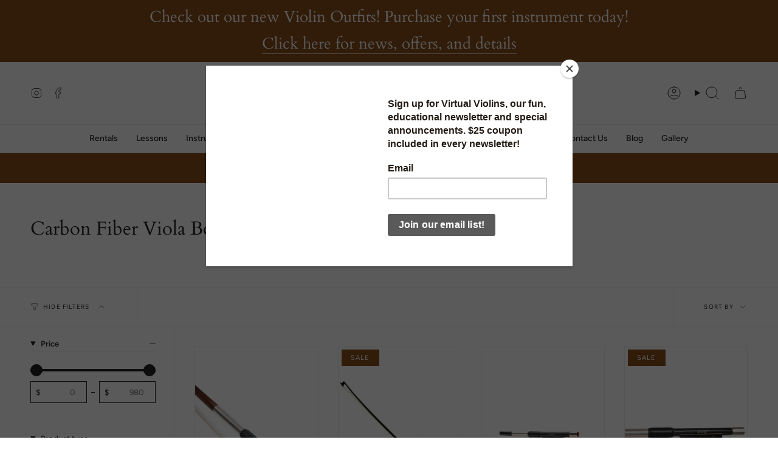

--- FILE ---
content_type: text/html; charset=utf-8
request_url: https://www.liviolinshop.com/collections/carbon-fiber-viola-bows
body_size: 32749
content:
<!doctype html>
<html class="no-js no-touch supports-no-cookies" lang="en">
<head>
    <meta charset="UTF-8">
  <meta http-equiv="X-UA-Compatible" content="IE=edge">
  <meta name="viewport" content="width=device-width, initial-scale=1.0">
  <meta name="theme-color" content="#8c501d">
  <link rel="canonical" href="https://www.liviolinshop.com/collections/carbon-fiber-viola-bows">
  <link rel="preconnect" href="https://cdn.shopify.com" crossorigin>
  <!-- ======================= Broadcast Theme V5.0.0 ========================= --><link rel="preconnect" href="https://fonts.shopifycdn.com" crossorigin><link href="//www.liviolinshop.com/cdn/shop/t/29/assets/theme.css?v=15937713314034825571701309651" as="style" rel="preload">
  <link href="//www.liviolinshop.com/cdn/shop/t/29/assets/vendor.js?v=93779096473886333451684956226" as="script" rel="preload">
  <link href="//www.liviolinshop.com/cdn/shop/t/29/assets/theme.js?v=64425254595996784921684956226" as="script" rel="preload">
<style data-shopify>.loading { position: fixed; top: 0; left: 0; z-index: 99999; width: 100%; height: 100%; background: var(--bg); transition: opacity 0.2s ease-out, visibility 0.2s ease-out; }
    body.is-loaded .loading { opacity: 0; visibility: hidden; pointer-events: none; }
    .loading__image__holder { position: absolute; top: 0; left: 0; width: 100%; height: 100%; font-size: 0; display: flex; align-items: center; justify-content: center; }
    .loading__image__holder:nth-child(2) { opacity: 0; }
    .loading__image { max-width: 100px; max-height: 100px; object-fit: contain; }
    .loading--animate .loading__image__holder:nth-child(1) { animation: pulse1 2s infinite ease-in-out; }
    .loading--animate .loading__image__holder:nth-child(2) { animation: pulse2 2s infinite ease-in-out; }
    @keyframes pulse1 {
      0% { opacity: 1; }
      50% { opacity: 0; }
      100% { opacity: 1; }
    }
    @keyframes pulse2 {
      0% { opacity: 0; }
      50% { opacity: 1; }
      100% { opacity: 0; }
    }</style>

  <!-- Title and description ================================================ -->
  
  <title>
    
    Carbon Fiber Viola Bows | Long Island Violin Shop
    
    
    
      &ndash; The Long Island Violin Shop
    
  </title>

  
    <meta name="description" content="Find a wide selection of carbon fiber viola bows for sale at The Long Island Violin Shop. We’re the violin shop musicians trust most in the Northeast.">
  

  <meta property="og:site_name" content="The Long Island Violin Shop">
<meta property="og:url" content="https://www.liviolinshop.com/collections/carbon-fiber-viola-bows">
<meta property="og:title" content="Carbon Fiber Viola Bows | Long Island Violin Shop">
<meta property="og:type" content="product.group">
<meta property="og:description" content="Find a wide selection of carbon fiber viola bows for sale at The Long Island Violin Shop. We’re the violin shop musicians trust most in the Northeast."><meta property="og:image" content="http://www.liviolinshop.com/cdn/shop/files/36766230_10160741029255323_5429896705862533120_o.jpg?v=1588133028">
  <meta property="og:image:secure_url" content="https://www.liviolinshop.com/cdn/shop/files/36766230_10160741029255323_5429896705862533120_o.jpg?v=1588133028">
  <meta property="og:image:width" content="960">
  <meta property="og:image:height" content="720"><meta name="twitter:card" content="summary_large_image">
<meta name="twitter:title" content="Carbon Fiber Viola Bows | Long Island Violin Shop">
<meta name="twitter:description" content="Find a wide selection of carbon fiber viola bows for sale at The Long Island Violin Shop. We’re the violin shop musicians trust most in the Northeast.">

  <!-- CSS ================================================================== -->

  <link href="//www.liviolinshop.com/cdn/shop/t/29/assets/font-settings.css?v=132238950419282667541759332180" rel="stylesheet" type="text/css" media="all" />

  
<style data-shopify>

:root {--scrollbar-width: 0px;





--COLOR-VIDEO-BG: #f2f2f2;
--COLOR-BG-BRIGHTER: #f2f2f2;--COLOR-BG: #ffffff;--COLOR-BG-TRANSPARENT: rgba(255, 255, 255, 0);
--COLOR-BG-SECONDARY: #F7F9FA;
--COLOR-BG-SECONDARY-LIGHTEN: #ffffff;
--COLOR-BG-RGB: 255, 255, 255;

--COLOR-TEXT-DARK: #000000;
--COLOR-TEXT: #212121;
--COLOR-TEXT-LIGHT: #646464;


/* === Opacity shades of grey ===*/
--COLOR-A5:  rgba(33, 33, 33, 0.05);
--COLOR-A10: rgba(33, 33, 33, 0.1);
--COLOR-A15: rgba(33, 33, 33, 0.15);
--COLOR-A20: rgba(33, 33, 33, 0.2);
--COLOR-A25: rgba(33, 33, 33, 0.25);
--COLOR-A30: rgba(33, 33, 33, 0.3);
--COLOR-A35: rgba(33, 33, 33, 0.35);
--COLOR-A40: rgba(33, 33, 33, 0.4);
--COLOR-A45: rgba(33, 33, 33, 0.45);
--COLOR-A50: rgba(33, 33, 33, 0.5);
--COLOR-A55: rgba(33, 33, 33, 0.55);
--COLOR-A60: rgba(33, 33, 33, 0.6);
--COLOR-A65: rgba(33, 33, 33, 0.65);
--COLOR-A70: rgba(33, 33, 33, 0.7);
--COLOR-A75: rgba(33, 33, 33, 0.75);
--COLOR-A80: rgba(33, 33, 33, 0.8);
--COLOR-A85: rgba(33, 33, 33, 0.85);
--COLOR-A90: rgba(33, 33, 33, 0.9);
--COLOR-A95: rgba(33, 33, 33, 0.95);

--COLOR-BORDER: rgb(240, 240, 240);
--COLOR-BORDER-LIGHT: #f6f6f6;
--COLOR-BORDER-HAIRLINE: #f7f7f7;
--COLOR-BORDER-DARK: #bdbdbd;/* === Bright color ===*/
--COLOR-PRIMARY: #8c501d;
--COLOR-PRIMARY-HOVER: #512b0b;
--COLOR-PRIMARY-FADE: rgba(140, 80, 29, 0.05);
--COLOR-PRIMARY-FADE-HOVER: rgba(140, 80, 29, 0.1);
--COLOR-PRIMARY-LIGHT: #f29b50;--COLOR-PRIMARY-OPPOSITE: #ffffff;



/* === link Color ===*/
--COLOR-LINK: #212121;
--COLOR-LINK-HOVER: rgba(33, 33, 33, 0.7);
--COLOR-LINK-FADE: rgba(33, 33, 33, 0.05);
--COLOR-LINK-FADE-HOVER: rgba(33, 33, 33, 0.1);--COLOR-LINK-OPPOSITE: #ffffff;


/* === Product grid sale tags ===*/
--COLOR-SALE-BG: #8c501d;
--COLOR-SALE-TEXT: #ffffff;--COLOR-SALE-TEXT-SECONDARY: #8c501d;

/* === Product grid badges ===*/
--COLOR-BADGE-BG: #ffffff;
--COLOR-BADGE-TEXT: #212121;

/* === Product sale color ===*/
--COLOR-SALE: #d20000;

/* === Gray background on Product grid items ===*/--filter-bg: 1.0;/* === Helper colors for form error states ===*/
--COLOR-ERROR: #721C24;
--COLOR-ERROR-BG: #F8D7DA;
--COLOR-ERROR-BORDER: #F5C6CB;



  --RADIUS: 0px;
  --RADIUS-SELECT: 0px;

--COLOR-HEADER-BG: #ffffff;--COLOR-HEADER-BG-TRANSPARENT: rgba(255, 255, 255, 0);
--COLOR-HEADER-LINK: #212121;
--COLOR-HEADER-LINK-HOVER: rgba(33, 33, 33, 0.7);

--COLOR-MENU-BG: #ffffff;
--COLOR-MENU-LINK: #212121;
--COLOR-MENU-LINK-HOVER: rgba(33, 33, 33, 0.7);
--COLOR-SUBMENU-BG: #ffffff;
--COLOR-SUBMENU-LINK: #212121;
--COLOR-SUBMENU-LINK-HOVER: rgba(33, 33, 33, 0.7);
--COLOR-SUBMENU-TEXT-LIGHT: #646464;
--COLOR-MENU-TRANSPARENT: #ffffff;
--COLOR-MENU-TRANSPARENT-HOVER: rgba(255, 255, 255, 0.7);

--COLOR-FOOTER-BG: #fafafa;
--COLOR-FOOTER-TEXT: #212121;
--COLOR-FOOTER-TEXT-A35: rgba(33, 33, 33, 0.35);
--COLOR-FOOTER-TEXT-A75: rgba(33, 33, 33, 0.75);
--COLOR-FOOTER-LINK: #212121;
--COLOR-FOOTER-LINK-HOVER: rgba(33, 33, 33, 0.7);
--COLOR-FOOTER-BORDER: #212121;

--TRANSPARENT: rgba(255, 255, 255, 0);

/* === Default overlay opacity ===*/
--overlay-opacity: 0;
--underlay-opacity: 1;
--underlay-bg: rgba(0,0,0,0.4);

/* === Custom Cursor ===*/
--ICON-ZOOM-IN: url( "//www.liviolinshop.com/cdn/shop/t/29/assets/icon-zoom-in.svg?v=182473373117644429561684956227" );
--ICON-ZOOM-OUT: url( "//www.liviolinshop.com/cdn/shop/t/29/assets/icon-zoom-out.svg?v=101497157853986683871684956226" );

/* === Custom Icons ===*/


  
  --ICON-ADD-BAG: url( "//www.liviolinshop.com/cdn/shop/t/29/assets/icon-add-bag.svg?v=23763382405227654651684956227" );
  --ICON-ADD-CART: url( "//www.liviolinshop.com/cdn/shop/t/29/assets/icon-add-cart.svg?v=3962293684743587821684956226" );
  --ICON-ARROW-LEFT: url( "//www.liviolinshop.com/cdn/shop/t/29/assets/icon-arrow-left.svg?v=136066145774695772731684956226" );
  --ICON-ARROW-RIGHT: url( "//www.liviolinshop.com/cdn/shop/t/29/assets/icon-arrow-right.svg?v=150928298113663093401684956226" );
  --ICON-SELECT: url("//www.liviolinshop.com/cdn/shop/t/29/assets/icon-select.svg?v=167170173659852274001684956227");


--PRODUCT-GRID-ASPECT-RATIO: 150.0%;

/* === Typography ===*/
--FONT-WEIGHT-BODY: 400;
--FONT-WEIGHT-BODY-BOLD: 500;

--FONT-STACK-BODY: Figtree, sans-serif;
--FONT-STYLE-BODY: normal;
--FONT-STYLE-BODY-ITALIC: italic;
--FONT-ADJUST-BODY: 1.0;

--FONT-WEIGHT-HEADING: 400;
--FONT-WEIGHT-HEADING-BOLD: 700;

--FONT-STACK-HEADING: Cardo, serif;
--FONT-STYLE-HEADING: normal;
--FONT-STYLE-HEADING-ITALIC: italic;
--FONT-ADJUST-HEADING: 1.15;

--FONT-STACK-NAV: Figtree, sans-serif;
--FONT-STYLE-NAV: normal;
--FONT-STYLE-NAV-ITALIC: italic;
--FONT-ADJUST-NAV: 1.0;

--FONT-WEIGHT-NAV: 400;
--FONT-WEIGHT-NAV-BOLD: 500;

--FONT-SIZE-BASE: 1.0rem;
--FONT-SIZE-BASE-PERCENT: 1.0;

/* === Parallax ===*/
--PARALLAX-STRENGTH-MIN: 120.0%;
--PARALLAX-STRENGTH-MAX: 130.0%;--COLUMNS: 4;
--COLUMNS-MEDIUM: 3;
--COLUMNS-SMALL: 2;
--COLUMNS-MOBILE: 1;--LAYOUT-OUTER: 50px;
  --LAYOUT-GUTTER: 32px;
  --LAYOUT-OUTER-MEDIUM: 30px;
  --LAYOUT-GUTTER-MEDIUM: 22px;
  --LAYOUT-OUTER-SMALL: 16px;
  --LAYOUT-GUTTER-SMALL: 16px;--base-animation-delay: 0ms;
--line-height-normal: 1.375; /* Equals to line-height: normal; */--SIDEBAR-WIDTH: 288px;
  --SIDEBAR-WIDTH-MEDIUM: 258px;--DRAWER-WIDTH: 380px;--ICON-STROKE-WIDTH: 1px;/* === Button General ===*/
--BTN-FONT-STACK: Figtree, sans-serif;
--BTN-FONT-WEIGHT: 400;
--BTN-FONT-STYLE: normal;
--BTN-FONT-SIZE: 13px;

--BTN-LETTER-SPACING: 0.1em;
--BTN-UPPERCASE: uppercase;
--BTN-TEXT-ARROW-OFFSET: -1px;

/* === Button Primary ===*/
--BTN-PRIMARY-BORDER-COLOR: #212121;
--BTN-PRIMARY-BG-COLOR: #212121;
--BTN-PRIMARY-TEXT-COLOR: #ffffff;


  --BTN-PRIMARY-BG-COLOR-BRIGHTER: #3b3b3b;


/* === Button Secondary ===*/
--BTN-SECONDARY-BORDER-COLOR: #8c501d;
--BTN-SECONDARY-BG-COLOR: #8c501d;
--BTN-SECONDARY-TEXT-COLOR: #ffffff;


  --BTN-SECONDARY-BG-COLOR-BRIGHTER: #774419;


/* === Button White ===*/
--TEXT-BTN-BORDER-WHITE: #fff;
--TEXT-BTN-BG-WHITE: #fff;
--TEXT-BTN-WHITE: #000;
--TEXT-BTN-BG-WHITE-BRIGHTER: #f2f2f2;

/* === Button Black ===*/
--TEXT-BTN-BG-BLACK: #000;
--TEXT-BTN-BORDER-BLACK: #000;
--TEXT-BTN-BLACK: #fff;
--TEXT-BTN-BG-BLACK-BRIGHTER: #1a1a1a;

/* === Cart Gradient ===*/


  --FREE-SHIPPING-GRADIENT: linear-gradient(to right, var(--COLOR-PRIMARY-LIGHT) 0%, var(--COLOR-PRIMARY) 100%);


}

::backdrop {
  --underlay-opacity: 1;
  --underlay-bg: rgba(0,0,0,0.4);
}
</style>


  <link href="//www.liviolinshop.com/cdn/shop/t/29/assets/theme.css?v=15937713314034825571701309651" rel="stylesheet" type="text/css" media="all" />

  

  <script>
    if (window.navigator.userAgent.indexOf('MSIE ') > 0 || window.navigator.userAgent.indexOf('Trident/') > 0) {
      document.documentElement.className = document.documentElement.className + ' ie';

      var scripts = document.getElementsByTagName('script')[0];
      var polyfill = document.createElement("script");
      polyfill.defer = true;
      polyfill.src = "//www.liviolinshop.com/cdn/shop/t/29/assets/ie11.js?v=144489047535103983231684956226";

      scripts.parentNode.insertBefore(polyfill, scripts);
    } else {
      document.documentElement.className = document.documentElement.className.replace('no-js', 'js');
    }

    let root = '/';
    if (root[root.length - 1] !== '/') {
      root = root + '/';
    }

    window.theme = {
      routes: {
        root: root,
        cart_url: '/cart',
        cart_add_url: '/cart/add',
        cart_change_url: '/cart/change',
        product_recommendations_url: '/recommendations/products',
        predictive_search_url: '/search/suggest',
        addresses_url: '/account/addresses'
      },
      assets: {
        photoswipe: '//www.liviolinshop.com/cdn/shop/t/29/assets/photoswipe.js?v=162613001030112971491684956227',
        smoothscroll: '//www.liviolinshop.com/cdn/shop/t/29/assets/smoothscroll.js?v=37906625415260927261684956226',
        swatches: '//www.liviolinshop.com/cdn/shop/t/29/assets/swatches.json?v=153762849283573572451684956226',
        base: "//www.liviolinshop.com/cdn/shop/t/29/assets/",
      },
      strings: {
        addToCart: "Add to cart",
        soldOut: "Sold Out",
        from: "From",
        preOrder: "Pre-order",
        sale: "Sale",
        subscription: "Subscription",
        unavailable: "Unavailable",
        unitPrice: "Unit price",
        unitPriceSeparator: "per",
        shippingCalcSubmitButton: "Calculate shipping",
        shippingCalcSubmitButtonDisabled: "Calculating...",
        selectValue: "Select value",
        selectColor: "Select color",
        oneColor: "color",
        otherColor: "colors",
        upsellAddToCart: "Add",
        free: "Free",
        swatchesColor: "Color, Colour"
      },
      settings: {
        customerLoggedIn: null ? true : false,
        cartDrawerEnabled: true,
        enableQuickAdd: true,
        enableAnimations: true,
        transparentHeader: false,
        variantOnSale: true,
      },
      moneyFormat: false ? "$ {{amount}} USD" : "$ {{amount}}",
      moneyWithoutCurrencyFormat: "$ {{amount}}",
      moneyWithCurrencyFormat: "$ {{amount}} USD",
      subtotal: 0,
      info: {
        name: 'broadcast'
      },
      version: '5.0.0'
    };

    if (window.performance) {
      window.performance.mark('init');
    } else {
      window.fastNetworkAndCPU = false;
    }
  </script>

  
    <script src="//www.liviolinshop.com/cdn/shopifycloud/storefront/assets/themes_support/shopify_common-5f594365.js" defer="defer"></script>
  

  <!-- Theme Javascript ============================================================== -->
  <script src="//www.liviolinshop.com/cdn/shop/t/29/assets/vendor.js?v=93779096473886333451684956226" defer="defer"></script>
  <script src="//www.liviolinshop.com/cdn/shop/t/29/assets/theme.js?v=64425254595996784921684956226" defer="defer"></script><!-- Shopify app scripts =========================================================== -->

  <script>window.performance && window.performance.mark && window.performance.mark('shopify.content_for_header.start');</script><meta name="google-site-verification" content="-KPBdJd--rvw21cqJBhCirgBoNJX2ZCBLOSqCsmxyb0">
<meta id="shopify-digital-wallet" name="shopify-digital-wallet" content="/3004173/digital_wallets/dialog">
<meta name="shopify-checkout-api-token" content="d17bdb7ff618620c6bb961a6c45a6df2">
<meta id="in-context-paypal-metadata" data-shop-id="3004173" data-venmo-supported="false" data-environment="production" data-locale="en_US" data-paypal-v4="true" data-currency="USD">
<link rel="alternate" type="application/atom+xml" title="Feed" href="/collections/carbon-fiber-viola-bows.atom" />
<link rel="alternate" type="application/json+oembed" href="https://www.liviolinshop.com/collections/carbon-fiber-viola-bows.oembed">
<script async="async" src="/checkouts/internal/preloads.js?locale=en-US"></script>
<script id="apple-pay-shop-capabilities" type="application/json">{"shopId":3004173,"countryCode":"US","currencyCode":"USD","merchantCapabilities":["supports3DS"],"merchantId":"gid:\/\/shopify\/Shop\/3004173","merchantName":"The Long Island Violin Shop","requiredBillingContactFields":["postalAddress","email","phone"],"requiredShippingContactFields":["postalAddress","email","phone"],"shippingType":"shipping","supportedNetworks":["visa","masterCard","amex","discover","elo","jcb"],"total":{"type":"pending","label":"The Long Island Violin Shop","amount":"1.00"},"shopifyPaymentsEnabled":true,"supportsSubscriptions":true}</script>
<script id="shopify-features" type="application/json">{"accessToken":"d17bdb7ff618620c6bb961a6c45a6df2","betas":["rich-media-storefront-analytics"],"domain":"www.liviolinshop.com","predictiveSearch":true,"shopId":3004173,"locale":"en"}</script>
<script>var Shopify = Shopify || {};
Shopify.shop = "the-long-island-violin-shop.myshopify.com";
Shopify.locale = "en";
Shopify.currency = {"active":"USD","rate":"1.0"};
Shopify.country = "US";
Shopify.theme = {"name":"Updated copy of Broadcast","id":124612771882,"schema_name":"Broadcast","schema_version":"5.0.0","theme_store_id":868,"role":"main"};
Shopify.theme.handle = "null";
Shopify.theme.style = {"id":null,"handle":null};
Shopify.cdnHost = "www.liviolinshop.com/cdn";
Shopify.routes = Shopify.routes || {};
Shopify.routes.root = "/";</script>
<script type="module">!function(o){(o.Shopify=o.Shopify||{}).modules=!0}(window);</script>
<script>!function(o){function n(){var o=[];function n(){o.push(Array.prototype.slice.apply(arguments))}return n.q=o,n}var t=o.Shopify=o.Shopify||{};t.loadFeatures=n(),t.autoloadFeatures=n()}(window);</script>
<script id="shop-js-analytics" type="application/json">{"pageType":"collection"}</script>
<script defer="defer" async type="module" src="//www.liviolinshop.com/cdn/shopifycloud/shop-js/modules/v2/client.init-shop-cart-sync_BdyHc3Nr.en.esm.js"></script>
<script defer="defer" async type="module" src="//www.liviolinshop.com/cdn/shopifycloud/shop-js/modules/v2/chunk.common_Daul8nwZ.esm.js"></script>
<script type="module">
  await import("//www.liviolinshop.com/cdn/shopifycloud/shop-js/modules/v2/client.init-shop-cart-sync_BdyHc3Nr.en.esm.js");
await import("//www.liviolinshop.com/cdn/shopifycloud/shop-js/modules/v2/chunk.common_Daul8nwZ.esm.js");

  window.Shopify.SignInWithShop?.initShopCartSync?.({"fedCMEnabled":true,"windoidEnabled":true});

</script>
<script>(function() {
  var isLoaded = false;
  function asyncLoad() {
    if (isLoaded) return;
    isLoaded = true;
    var urls = ["https:\/\/chimpstatic.com\/mcjs-connected\/js\/users\/cad62da7eb5a13be38937c333\/68b8f18a90a280746f15fda50.js?shop=the-long-island-violin-shop.myshopify.com","https:\/\/widgetic.com\/sdk\/sdk.js?shop=the-long-island-violin-shop.myshopify.com","https:\/\/cdn.nfcube.com\/instafeed-85b8e34e82dd2644ff5cc54ed5aad6d1.js?shop=the-long-island-violin-shop.myshopify.com"];
    for (var i = 0; i < urls.length; i++) {
      var s = document.createElement('script');
      s.type = 'text/javascript';
      s.async = true;
      s.src = urls[i];
      var x = document.getElementsByTagName('script')[0];
      x.parentNode.insertBefore(s, x);
    }
  };
  if(window.attachEvent) {
    window.attachEvent('onload', asyncLoad);
  } else {
    window.addEventListener('load', asyncLoad, false);
  }
})();</script>
<script id="__st">var __st={"a":3004173,"offset":-18000,"reqid":"40f3cb50-a9b4-4857-aaa2-a31839fcf2a0-1769003198","pageurl":"www.liviolinshop.com\/collections\/carbon-fiber-viola-bows","u":"b98510cd6fb5","p":"collection","rtyp":"collection","rid":268008685610};</script>
<script>window.ShopifyPaypalV4VisibilityTracking = true;</script>
<script id="captcha-bootstrap">!function(){'use strict';const t='contact',e='account',n='new_comment',o=[[t,t],['blogs',n],['comments',n],[t,'customer']],c=[[e,'customer_login'],[e,'guest_login'],[e,'recover_customer_password'],[e,'create_customer']],r=t=>t.map((([t,e])=>`form[action*='/${t}']:not([data-nocaptcha='true']) input[name='form_type'][value='${e}']`)).join(','),a=t=>()=>t?[...document.querySelectorAll(t)].map((t=>t.form)):[];function s(){const t=[...o],e=r(t);return a(e)}const i='password',u='form_key',d=['recaptcha-v3-token','g-recaptcha-response','h-captcha-response',i],f=()=>{try{return window.sessionStorage}catch{return}},m='__shopify_v',_=t=>t.elements[u];function p(t,e,n=!1){try{const o=window.sessionStorage,c=JSON.parse(o.getItem(e)),{data:r}=function(t){const{data:e,action:n}=t;return t[m]||n?{data:e,action:n}:{data:t,action:n}}(c);for(const[e,n]of Object.entries(r))t.elements[e]&&(t.elements[e].value=n);n&&o.removeItem(e)}catch(o){console.error('form repopulation failed',{error:o})}}const l='form_type',E='cptcha';function T(t){t.dataset[E]=!0}const w=window,h=w.document,L='Shopify',v='ce_forms',y='captcha';let A=!1;((t,e)=>{const n=(g='f06e6c50-85a8-45c8-87d0-21a2b65856fe',I='https://cdn.shopify.com/shopifycloud/storefront-forms-hcaptcha/ce_storefront_forms_captcha_hcaptcha.v1.5.2.iife.js',D={infoText:'Protected by hCaptcha',privacyText:'Privacy',termsText:'Terms'},(t,e,n)=>{const o=w[L][v],c=o.bindForm;if(c)return c(t,g,e,D).then(n);var r;o.q.push([[t,g,e,D],n]),r=I,A||(h.body.append(Object.assign(h.createElement('script'),{id:'captcha-provider',async:!0,src:r})),A=!0)});var g,I,D;w[L]=w[L]||{},w[L][v]=w[L][v]||{},w[L][v].q=[],w[L][y]=w[L][y]||{},w[L][y].protect=function(t,e){n(t,void 0,e),T(t)},Object.freeze(w[L][y]),function(t,e,n,w,h,L){const[v,y,A,g]=function(t,e,n){const i=e?o:[],u=t?c:[],d=[...i,...u],f=r(d),m=r(i),_=r(d.filter((([t,e])=>n.includes(e))));return[a(f),a(m),a(_),s()]}(w,h,L),I=t=>{const e=t.target;return e instanceof HTMLFormElement?e:e&&e.form},D=t=>v().includes(t);t.addEventListener('submit',(t=>{const e=I(t);if(!e)return;const n=D(e)&&!e.dataset.hcaptchaBound&&!e.dataset.recaptchaBound,o=_(e),c=g().includes(e)&&(!o||!o.value);(n||c)&&t.preventDefault(),c&&!n&&(function(t){try{if(!f())return;!function(t){const e=f();if(!e)return;const n=_(t);if(!n)return;const o=n.value;o&&e.removeItem(o)}(t);const e=Array.from(Array(32),(()=>Math.random().toString(36)[2])).join('');!function(t,e){_(t)||t.append(Object.assign(document.createElement('input'),{type:'hidden',name:u})),t.elements[u].value=e}(t,e),function(t,e){const n=f();if(!n)return;const o=[...t.querySelectorAll(`input[type='${i}']`)].map((({name:t})=>t)),c=[...d,...o],r={};for(const[a,s]of new FormData(t).entries())c.includes(a)||(r[a]=s);n.setItem(e,JSON.stringify({[m]:1,action:t.action,data:r}))}(t,e)}catch(e){console.error('failed to persist form',e)}}(e),e.submit())}));const S=(t,e)=>{t&&!t.dataset[E]&&(n(t,e.some((e=>e===t))),T(t))};for(const o of['focusin','change'])t.addEventListener(o,(t=>{const e=I(t);D(e)&&S(e,y())}));const B=e.get('form_key'),M=e.get(l),P=B&&M;t.addEventListener('DOMContentLoaded',(()=>{const t=y();if(P)for(const e of t)e.elements[l].value===M&&p(e,B);[...new Set([...A(),...v().filter((t=>'true'===t.dataset.shopifyCaptcha))])].forEach((e=>S(e,t)))}))}(h,new URLSearchParams(w.location.search),n,t,e,['guest_login'])})(!0,!0)}();</script>
<script integrity="sha256-4kQ18oKyAcykRKYeNunJcIwy7WH5gtpwJnB7kiuLZ1E=" data-source-attribution="shopify.loadfeatures" defer="defer" src="//www.liviolinshop.com/cdn/shopifycloud/storefront/assets/storefront/load_feature-a0a9edcb.js" crossorigin="anonymous"></script>
<script data-source-attribution="shopify.dynamic_checkout.dynamic.init">var Shopify=Shopify||{};Shopify.PaymentButton=Shopify.PaymentButton||{isStorefrontPortableWallets:!0,init:function(){window.Shopify.PaymentButton.init=function(){};var t=document.createElement("script");t.src="https://www.liviolinshop.com/cdn/shopifycloud/portable-wallets/latest/portable-wallets.en.js",t.type="module",document.head.appendChild(t)}};
</script>
<script data-source-attribution="shopify.dynamic_checkout.buyer_consent">
  function portableWalletsHideBuyerConsent(e){var t=document.getElementById("shopify-buyer-consent"),n=document.getElementById("shopify-subscription-policy-button");t&&n&&(t.classList.add("hidden"),t.setAttribute("aria-hidden","true"),n.removeEventListener("click",e))}function portableWalletsShowBuyerConsent(e){var t=document.getElementById("shopify-buyer-consent"),n=document.getElementById("shopify-subscription-policy-button");t&&n&&(t.classList.remove("hidden"),t.removeAttribute("aria-hidden"),n.addEventListener("click",e))}window.Shopify?.PaymentButton&&(window.Shopify.PaymentButton.hideBuyerConsent=portableWalletsHideBuyerConsent,window.Shopify.PaymentButton.showBuyerConsent=portableWalletsShowBuyerConsent);
</script>
<script data-source-attribution="shopify.dynamic_checkout.cart.bootstrap">document.addEventListener("DOMContentLoaded",(function(){function t(){return document.querySelector("shopify-accelerated-checkout-cart, shopify-accelerated-checkout")}if(t())Shopify.PaymentButton.init();else{new MutationObserver((function(e,n){t()&&(Shopify.PaymentButton.init(),n.disconnect())})).observe(document.body,{childList:!0,subtree:!0})}}));
</script>
<link id="shopify-accelerated-checkout-styles" rel="stylesheet" media="screen" href="https://www.liviolinshop.com/cdn/shopifycloud/portable-wallets/latest/accelerated-checkout-backwards-compat.css" crossorigin="anonymous">
<style id="shopify-accelerated-checkout-cart">
        #shopify-buyer-consent {
  margin-top: 1em;
  display: inline-block;
  width: 100%;
}

#shopify-buyer-consent.hidden {
  display: none;
}

#shopify-subscription-policy-button {
  background: none;
  border: none;
  padding: 0;
  text-decoration: underline;
  font-size: inherit;
  cursor: pointer;
}

#shopify-subscription-policy-button::before {
  box-shadow: none;
}

      </style>
<script id="sections-script" data-sections="footer" defer="defer" src="//www.liviolinshop.com/cdn/shop/t/29/compiled_assets/scripts.js?v=1312"></script>
<script>window.performance && window.performance.mark && window.performance.mark('shopify.content_for_header.end');</script>

<script src="https://cdn.userway.org/widget.js" data-account="KnIT1qaOH6"></script>

 

<!-- BEGIN app block: shopify://apps/king-product-options-variant/blocks/app-embed/ce104259-52b1-4720-9ecf-76b34cae0401 -->

<!-- END app block --><link href="https://monorail-edge.shopifysvc.com" rel="dns-prefetch">
<script>(function(){if ("sendBeacon" in navigator && "performance" in window) {try {var session_token_from_headers = performance.getEntriesByType('navigation')[0].serverTiming.find(x => x.name == '_s').description;} catch {var session_token_from_headers = undefined;}var session_cookie_matches = document.cookie.match(/_shopify_s=([^;]*)/);var session_token_from_cookie = session_cookie_matches && session_cookie_matches.length === 2 ? session_cookie_matches[1] : "";var session_token = session_token_from_headers || session_token_from_cookie || "";function handle_abandonment_event(e) {var entries = performance.getEntries().filter(function(entry) {return /monorail-edge.shopifysvc.com/.test(entry.name);});if (!window.abandonment_tracked && entries.length === 0) {window.abandonment_tracked = true;var currentMs = Date.now();var navigation_start = performance.timing.navigationStart;var payload = {shop_id: 3004173,url: window.location.href,navigation_start,duration: currentMs - navigation_start,session_token,page_type: "collection"};window.navigator.sendBeacon("https://monorail-edge.shopifysvc.com/v1/produce", JSON.stringify({schema_id: "online_store_buyer_site_abandonment/1.1",payload: payload,metadata: {event_created_at_ms: currentMs,event_sent_at_ms: currentMs}}));}}window.addEventListener('pagehide', handle_abandonment_event);}}());</script>
<script id="web-pixels-manager-setup">(function e(e,d,r,n,o){if(void 0===o&&(o={}),!Boolean(null===(a=null===(i=window.Shopify)||void 0===i?void 0:i.analytics)||void 0===a?void 0:a.replayQueue)){var i,a;window.Shopify=window.Shopify||{};var t=window.Shopify;t.analytics=t.analytics||{};var s=t.analytics;s.replayQueue=[],s.publish=function(e,d,r){return s.replayQueue.push([e,d,r]),!0};try{self.performance.mark("wpm:start")}catch(e){}var l=function(){var e={modern:/Edge?\/(1{2}[4-9]|1[2-9]\d|[2-9]\d{2}|\d{4,})\.\d+(\.\d+|)|Firefox\/(1{2}[4-9]|1[2-9]\d|[2-9]\d{2}|\d{4,})\.\d+(\.\d+|)|Chrom(ium|e)\/(9{2}|\d{3,})\.\d+(\.\d+|)|(Maci|X1{2}).+ Version\/(15\.\d+|(1[6-9]|[2-9]\d|\d{3,})\.\d+)([,.]\d+|)( \(\w+\)|)( Mobile\/\w+|) Safari\/|Chrome.+OPR\/(9{2}|\d{3,})\.\d+\.\d+|(CPU[ +]OS|iPhone[ +]OS|CPU[ +]iPhone|CPU IPhone OS|CPU iPad OS)[ +]+(15[._]\d+|(1[6-9]|[2-9]\d|\d{3,})[._]\d+)([._]\d+|)|Android:?[ /-](13[3-9]|1[4-9]\d|[2-9]\d{2}|\d{4,})(\.\d+|)(\.\d+|)|Android.+Firefox\/(13[5-9]|1[4-9]\d|[2-9]\d{2}|\d{4,})\.\d+(\.\d+|)|Android.+Chrom(ium|e)\/(13[3-9]|1[4-9]\d|[2-9]\d{2}|\d{4,})\.\d+(\.\d+|)|SamsungBrowser\/([2-9]\d|\d{3,})\.\d+/,legacy:/Edge?\/(1[6-9]|[2-9]\d|\d{3,})\.\d+(\.\d+|)|Firefox\/(5[4-9]|[6-9]\d|\d{3,})\.\d+(\.\d+|)|Chrom(ium|e)\/(5[1-9]|[6-9]\d|\d{3,})\.\d+(\.\d+|)([\d.]+$|.*Safari\/(?![\d.]+ Edge\/[\d.]+$))|(Maci|X1{2}).+ Version\/(10\.\d+|(1[1-9]|[2-9]\d|\d{3,})\.\d+)([,.]\d+|)( \(\w+\)|)( Mobile\/\w+|) Safari\/|Chrome.+OPR\/(3[89]|[4-9]\d|\d{3,})\.\d+\.\d+|(CPU[ +]OS|iPhone[ +]OS|CPU[ +]iPhone|CPU IPhone OS|CPU iPad OS)[ +]+(10[._]\d+|(1[1-9]|[2-9]\d|\d{3,})[._]\d+)([._]\d+|)|Android:?[ /-](13[3-9]|1[4-9]\d|[2-9]\d{2}|\d{4,})(\.\d+|)(\.\d+|)|Mobile Safari.+OPR\/([89]\d|\d{3,})\.\d+\.\d+|Android.+Firefox\/(13[5-9]|1[4-9]\d|[2-9]\d{2}|\d{4,})\.\d+(\.\d+|)|Android.+Chrom(ium|e)\/(13[3-9]|1[4-9]\d|[2-9]\d{2}|\d{4,})\.\d+(\.\d+|)|Android.+(UC? ?Browser|UCWEB|U3)[ /]?(15\.([5-9]|\d{2,})|(1[6-9]|[2-9]\d|\d{3,})\.\d+)\.\d+|SamsungBrowser\/(5\.\d+|([6-9]|\d{2,})\.\d+)|Android.+MQ{2}Browser\/(14(\.(9|\d{2,})|)|(1[5-9]|[2-9]\d|\d{3,})(\.\d+|))(\.\d+|)|K[Aa][Ii]OS\/(3\.\d+|([4-9]|\d{2,})\.\d+)(\.\d+|)/},d=e.modern,r=e.legacy,n=navigator.userAgent;return n.match(d)?"modern":n.match(r)?"legacy":"unknown"}(),u="modern"===l?"modern":"legacy",c=(null!=n?n:{modern:"",legacy:""})[u],f=function(e){return[e.baseUrl,"/wpm","/b",e.hashVersion,"modern"===e.buildTarget?"m":"l",".js"].join("")}({baseUrl:d,hashVersion:r,buildTarget:u}),m=function(e){var d=e.version,r=e.bundleTarget,n=e.surface,o=e.pageUrl,i=e.monorailEndpoint;return{emit:function(e){var a=e.status,t=e.errorMsg,s=(new Date).getTime(),l=JSON.stringify({metadata:{event_sent_at_ms:s},events:[{schema_id:"web_pixels_manager_load/3.1",payload:{version:d,bundle_target:r,page_url:o,status:a,surface:n,error_msg:t},metadata:{event_created_at_ms:s}}]});if(!i)return console&&console.warn&&console.warn("[Web Pixels Manager] No Monorail endpoint provided, skipping logging."),!1;try{return self.navigator.sendBeacon.bind(self.navigator)(i,l)}catch(e){}var u=new XMLHttpRequest;try{return u.open("POST",i,!0),u.setRequestHeader("Content-Type","text/plain"),u.send(l),!0}catch(e){return console&&console.warn&&console.warn("[Web Pixels Manager] Got an unhandled error while logging to Monorail."),!1}}}}({version:r,bundleTarget:l,surface:e.surface,pageUrl:self.location.href,monorailEndpoint:e.monorailEndpoint});try{o.browserTarget=l,function(e){var d=e.src,r=e.async,n=void 0===r||r,o=e.onload,i=e.onerror,a=e.sri,t=e.scriptDataAttributes,s=void 0===t?{}:t,l=document.createElement("script"),u=document.querySelector("head"),c=document.querySelector("body");if(l.async=n,l.src=d,a&&(l.integrity=a,l.crossOrigin="anonymous"),s)for(var f in s)if(Object.prototype.hasOwnProperty.call(s,f))try{l.dataset[f]=s[f]}catch(e){}if(o&&l.addEventListener("load",o),i&&l.addEventListener("error",i),u)u.appendChild(l);else{if(!c)throw new Error("Did not find a head or body element to append the script");c.appendChild(l)}}({src:f,async:!0,onload:function(){if(!function(){var e,d;return Boolean(null===(d=null===(e=window.Shopify)||void 0===e?void 0:e.analytics)||void 0===d?void 0:d.initialized)}()){var d=window.webPixelsManager.init(e)||void 0;if(d){var r=window.Shopify.analytics;r.replayQueue.forEach((function(e){var r=e[0],n=e[1],o=e[2];d.publishCustomEvent(r,n,o)})),r.replayQueue=[],r.publish=d.publishCustomEvent,r.visitor=d.visitor,r.initialized=!0}}},onerror:function(){return m.emit({status:"failed",errorMsg:"".concat(f," has failed to load")})},sri:function(e){var d=/^sha384-[A-Za-z0-9+/=]+$/;return"string"==typeof e&&d.test(e)}(c)?c:"",scriptDataAttributes:o}),m.emit({status:"loading"})}catch(e){m.emit({status:"failed",errorMsg:(null==e?void 0:e.message)||"Unknown error"})}}})({shopId: 3004173,storefrontBaseUrl: "https://www.liviolinshop.com",extensionsBaseUrl: "https://extensions.shopifycdn.com/cdn/shopifycloud/web-pixels-manager",monorailEndpoint: "https://monorail-edge.shopifysvc.com/unstable/produce_batch",surface: "storefront-renderer",enabledBetaFlags: ["2dca8a86"],webPixelsConfigList: [{"id":"406454314","configuration":"{\"config\":\"{\\\"pixel_id\\\":\\\"GT-T5J9V6T\\\",\\\"target_country\\\":\\\"US\\\",\\\"gtag_events\\\":[{\\\"type\\\":\\\"purchase\\\",\\\"action_label\\\":\\\"MC-Q5GKW85LLY\\\"},{\\\"type\\\":\\\"page_view\\\",\\\"action_label\\\":\\\"MC-Q5GKW85LLY\\\"},{\\\"type\\\":\\\"view_item\\\",\\\"action_label\\\":\\\"MC-Q5GKW85LLY\\\"}],\\\"enable_monitoring_mode\\\":false}\"}","eventPayloadVersion":"v1","runtimeContext":"OPEN","scriptVersion":"b2a88bafab3e21179ed38636efcd8a93","type":"APP","apiClientId":1780363,"privacyPurposes":[],"dataSharingAdjustments":{"protectedCustomerApprovalScopes":["read_customer_address","read_customer_email","read_customer_name","read_customer_personal_data","read_customer_phone"]}},{"id":"62586922","eventPayloadVersion":"v1","runtimeContext":"LAX","scriptVersion":"1","type":"CUSTOM","privacyPurposes":["ANALYTICS"],"name":"Google Analytics tag (migrated)"},{"id":"shopify-app-pixel","configuration":"{}","eventPayloadVersion":"v1","runtimeContext":"STRICT","scriptVersion":"0450","apiClientId":"shopify-pixel","type":"APP","privacyPurposes":["ANALYTICS","MARKETING"]},{"id":"shopify-custom-pixel","eventPayloadVersion":"v1","runtimeContext":"LAX","scriptVersion":"0450","apiClientId":"shopify-pixel","type":"CUSTOM","privacyPurposes":["ANALYTICS","MARKETING"]}],isMerchantRequest: false,initData: {"shop":{"name":"The Long Island Violin Shop","paymentSettings":{"currencyCode":"USD"},"myshopifyDomain":"the-long-island-violin-shop.myshopify.com","countryCode":"US","storefrontUrl":"https:\/\/www.liviolinshop.com"},"customer":null,"cart":null,"checkout":null,"productVariants":[],"purchasingCompany":null},},"https://www.liviolinshop.com/cdn","fcfee988w5aeb613cpc8e4bc33m6693e112",{"modern":"","legacy":""},{"shopId":"3004173","storefrontBaseUrl":"https:\/\/www.liviolinshop.com","extensionBaseUrl":"https:\/\/extensions.shopifycdn.com\/cdn\/shopifycloud\/web-pixels-manager","surface":"storefront-renderer","enabledBetaFlags":"[\"2dca8a86\"]","isMerchantRequest":"false","hashVersion":"fcfee988w5aeb613cpc8e4bc33m6693e112","publish":"custom","events":"[[\"page_viewed\",{}],[\"collection_viewed\",{\"collection\":{\"id\":\"268008685610\",\"title\":\"Carbon Fiber Viola Bows\",\"productVariants\":[{\"price\":{\"amount\":980.0,\"currencyCode\":\"USD\"},\"product\":{\"title\":\"CodaBow Diamond GX Viola Bow - 4\/4\",\"vendor\":\"CodaBow\",\"id\":\"240526753\",\"untranslatedTitle\":\"CodaBow Diamond GX Viola Bow - 4\/4\",\"url\":\"\/products\/codabow-diamond-gx-viola-bow-4-4\",\"type\":\"Viola Bow\"},\"id\":\"39384113020970\",\"image\":{\"src\":\"\/\/www.liviolinshop.com\/cdn\/shop\/products\/Viola_GX_Frog.png?v=1622079943\"},\"sku\":null,\"title\":\"Ebony\",\"untranslatedTitle\":\"Ebony\"},{\"price\":{\"amount\":137.0,\"currencyCode\":\"USD\"},\"product\":{\"title\":\"Artino Carbon Fibre Viola Bow\",\"vendor\":\"Artino\",\"id\":\"6918469910570\",\"untranslatedTitle\":\"Artino Carbon Fibre Viola Bow\",\"url\":\"\/products\/artino-carbon-fibre-viola-bow\",\"type\":\"Viola Bow\"},\"id\":\"40491204870186\",\"image\":{\"src\":\"\/\/www.liviolinshop.com\/cdn\/shop\/products\/ArtinoViolinBF-21_6d532517-335e-4c00-97fa-d2b81f0bb38f.jpg?v=1675365589\"},\"sku\":\"22ARTINO2STAR44\",\"title\":\"Default Title\",\"untranslatedTitle\":\"Default Title\"},{\"price\":{\"amount\":109.0,\"currencyCode\":\"USD\"},\"product\":{\"title\":\"Revelle Rook Viola Bow\",\"vendor\":\"Revelle\",\"id\":\"6705361223722\",\"untranslatedTitle\":\"Revelle Rook Viola Bow\",\"url\":\"\/products\/revelle-rook-viola-bow\",\"type\":\"Viola Bow\"},\"id\":\"39713639399466\",\"image\":{\"src\":\"\/\/www.liviolinshop.com\/cdn\/shop\/products\/RevelleViolaBowFrog.png?v=1639176376\"},\"sku\":null,\"title\":\"Default Title\",\"untranslatedTitle\":\"Default Title\"},{\"price\":{\"amount\":279.0,\"currencyCode\":\"USD\"},\"product\":{\"title\":\"Revelle Phoenix Carbon Fiber Viola Bow\",\"vendor\":\"Revelle\",\"id\":\"276649277\",\"untranslatedTitle\":\"Revelle Phoenix Carbon Fiber Viola Bow\",\"url\":\"\/products\/revelle-phoenix-carbon-fiber-viola-bow\",\"type\":\"Viola Bow\"},\"id\":\"650511265\",\"image\":{\"src\":\"\/\/www.liviolinshop.com\/cdn\/shop\/products\/22REVEPHX_1.jpg?v=1571708448\"},\"sku\":\"22REVEPHX\",\"title\":\"Full\",\"untranslatedTitle\":\"Full\"},{\"price\":{\"amount\":185.0,\"currencyCode\":\"USD\"},\"product\":{\"title\":\"Revelle Raven Carbon Fiber Viola Bow\",\"vendor\":\"Revelle\",\"id\":\"276637677\",\"untranslatedTitle\":\"Revelle Raven Carbon Fiber Viola Bow\",\"url\":\"\/products\/revelle-raven-carbon-fiber-viola-bow\",\"type\":\"Viola Bow\"},\"id\":\"698715329\",\"image\":{\"src\":\"\/\/www.liviolinshop.com\/cdn\/shop\/products\/21REVERAV_17bd7eef-fb6c-48ea-9aea-28a6da209962.jpg?v=1571708448\"},\"sku\":\"22REVERAV44\",\"title\":\"4\/4\",\"untranslatedTitle\":\"4\/4\"},{\"price\":{\"amount\":54.0,\"currencyCode\":\"USD\"},\"product\":{\"title\":\"Glasser Standard Fiberglass Viola Bow\",\"vendor\":\"Glasser\",\"id\":\"240797241\",\"untranslatedTitle\":\"Glasser Standard Fiberglass Viola Bow\",\"url\":\"\/products\/glasser-standard-fiberglass-viola-bow\",\"type\":\"Viola Bow\"},\"id\":\"698715121\",\"image\":{\"src\":\"\/\/www.liviolinshop.com\/cdn\/shop\/products\/22-GLASFG_feature.jpg?v=1571708423\"},\"sku\":\"22GLASFG44\",\"title\":\"Default Title\",\"untranslatedTitle\":\"Default Title\"},{\"price\":{\"amount\":395.0,\"currencyCode\":\"USD\"},\"product\":{\"title\":\"CodaBow Prodigy Viola Bow\",\"vendor\":\"CodaBow\",\"id\":\"240529281\",\"untranslatedTitle\":\"CodaBow Prodigy Viola Bow\",\"url\":\"\/products\/codabow-prodigy-viola-bow\",\"type\":\"Viola Bow\"},\"id\":\"27926123184151\",\"image\":{\"src\":\"\/\/www.liviolinshop.com\/cdn\/shop\/products\/Viola_Prodigy_Frog.png?v=1622080727\"},\"sku\":null,\"title\":\"Default Title\",\"untranslatedTitle\":\"Default Title\"},{\"price\":{\"amount\":720.0,\"currencyCode\":\"USD\"},\"product\":{\"title\":\"CodaBow Diamond SX Viola Bow - 4\/4\",\"vendor\":\"CodaBow\",\"id\":\"240526113\",\"untranslatedTitle\":\"CodaBow Diamond SX Viola Bow - 4\/4\",\"url\":\"\/products\/codabow-diamond-sx-viola-bow-4-4\",\"type\":\"Viola Bow\"},\"id\":\"545785141\",\"image\":{\"src\":\"\/\/www.liviolinshop.com\/cdn\/shop\/products\/Viola_SX_Frog.png?v=1622080183\"},\"sku\":null,\"title\":\"Default Title\",\"untranslatedTitle\":\"Default Title\"},{\"price\":{\"amount\":495.0,\"currencyCode\":\"USD\"},\"product\":{\"title\":\"CodaBow Diamond NX Viola Bow - 4\/4\",\"vendor\":\"CodaBow\",\"id\":\"240524157\",\"untranslatedTitle\":\"CodaBow Diamond NX Viola Bow - 4\/4\",\"url\":\"\/products\/codabow-diamond-nx-viola-bow-4-4\",\"type\":\"Viola Bow\"},\"id\":\"545775933\",\"image\":{\"src\":\"\/\/www.liviolinshop.com\/cdn\/shop\/products\/Viola_NX_Frog.png?v=1622080071\"},\"sku\":null,\"title\":\"Default Title\",\"untranslatedTitle\":\"Default Title\"}]}}]]"});</script><script>
  window.ShopifyAnalytics = window.ShopifyAnalytics || {};
  window.ShopifyAnalytics.meta = window.ShopifyAnalytics.meta || {};
  window.ShopifyAnalytics.meta.currency = 'USD';
  var meta = {"products":[{"id":240526753,"gid":"gid:\/\/shopify\/Product\/240526753","vendor":"CodaBow","type":"Viola Bow","handle":"codabow-diamond-gx-viola-bow-4-4","variants":[{"id":39384113020970,"price":98000,"name":"CodaBow Diamond GX Viola Bow - 4\/4 - Ebony","public_title":"Ebony","sku":null}],"remote":false},{"id":6918469910570,"gid":"gid:\/\/shopify\/Product\/6918469910570","vendor":"Artino","type":"Viola Bow","handle":"artino-carbon-fibre-viola-bow","variants":[{"id":40491204870186,"price":13700,"name":"Artino Carbon Fibre Viola Bow","public_title":null,"sku":"22ARTINO2STAR44"}],"remote":false},{"id":6705361223722,"gid":"gid:\/\/shopify\/Product\/6705361223722","vendor":"Revelle","type":"Viola Bow","handle":"revelle-rook-viola-bow","variants":[{"id":39713639399466,"price":10900,"name":"Revelle Rook Viola Bow","public_title":null,"sku":null}],"remote":false},{"id":276649277,"gid":"gid:\/\/shopify\/Product\/276649277","vendor":"Revelle","type":"Viola Bow","handle":"revelle-phoenix-carbon-fiber-viola-bow","variants":[{"id":650511265,"price":27900,"name":"Revelle Phoenix Carbon Fiber Viola Bow - Full","public_title":"Full","sku":"22REVEPHX"}],"remote":false},{"id":276637677,"gid":"gid:\/\/shopify\/Product\/276637677","vendor":"Revelle","type":"Viola Bow","handle":"revelle-raven-carbon-fiber-viola-bow","variants":[{"id":698715329,"price":18500,"name":"Revelle Raven Carbon Fiber Viola Bow - 4\/4","public_title":"4\/4","sku":"22REVERAV44"}],"remote":false},{"id":240797241,"gid":"gid:\/\/shopify\/Product\/240797241","vendor":"Glasser","type":"Viola Bow","handle":"glasser-standard-fiberglass-viola-bow","variants":[{"id":698715121,"price":5400,"name":"Glasser Standard Fiberglass Viola Bow","public_title":null,"sku":"22GLASFG44"}],"remote":false},{"id":240529281,"gid":"gid:\/\/shopify\/Product\/240529281","vendor":"CodaBow","type":"Viola Bow","handle":"codabow-prodigy-viola-bow","variants":[{"id":27926123184151,"price":39500,"name":"CodaBow Prodigy Viola Bow","public_title":null,"sku":null}],"remote":false},{"id":240526113,"gid":"gid:\/\/shopify\/Product\/240526113","vendor":"CodaBow","type":"Viola Bow","handle":"codabow-diamond-sx-viola-bow-4-4","variants":[{"id":545785141,"price":72000,"name":"CodaBow Diamond SX Viola Bow - 4\/4","public_title":null,"sku":null}],"remote":false},{"id":240524157,"gid":"gid:\/\/shopify\/Product\/240524157","vendor":"CodaBow","type":"Viola Bow","handle":"codabow-diamond-nx-viola-bow-4-4","variants":[{"id":545775933,"price":49500,"name":"CodaBow Diamond NX Viola Bow - 4\/4","public_title":null,"sku":null}],"remote":false}],"page":{"pageType":"collection","resourceType":"collection","resourceId":268008685610,"requestId":"40f3cb50-a9b4-4857-aaa2-a31839fcf2a0-1769003198"}};
  for (var attr in meta) {
    window.ShopifyAnalytics.meta[attr] = meta[attr];
  }
</script>
<script class="analytics">
  (function () {
    var customDocumentWrite = function(content) {
      var jquery = null;

      if (window.jQuery) {
        jquery = window.jQuery;
      } else if (window.Checkout && window.Checkout.$) {
        jquery = window.Checkout.$;
      }

      if (jquery) {
        jquery('body').append(content);
      }
    };

    var hasLoggedConversion = function(token) {
      if (token) {
        return document.cookie.indexOf('loggedConversion=' + token) !== -1;
      }
      return false;
    }

    var setCookieIfConversion = function(token) {
      if (token) {
        var twoMonthsFromNow = new Date(Date.now());
        twoMonthsFromNow.setMonth(twoMonthsFromNow.getMonth() + 2);

        document.cookie = 'loggedConversion=' + token + '; expires=' + twoMonthsFromNow;
      }
    }

    var trekkie = window.ShopifyAnalytics.lib = window.trekkie = window.trekkie || [];
    if (trekkie.integrations) {
      return;
    }
    trekkie.methods = [
      'identify',
      'page',
      'ready',
      'track',
      'trackForm',
      'trackLink'
    ];
    trekkie.factory = function(method) {
      return function() {
        var args = Array.prototype.slice.call(arguments);
        args.unshift(method);
        trekkie.push(args);
        return trekkie;
      };
    };
    for (var i = 0; i < trekkie.methods.length; i++) {
      var key = trekkie.methods[i];
      trekkie[key] = trekkie.factory(key);
    }
    trekkie.load = function(config) {
      trekkie.config = config || {};
      trekkie.config.initialDocumentCookie = document.cookie;
      var first = document.getElementsByTagName('script')[0];
      var script = document.createElement('script');
      script.type = 'text/javascript';
      script.onerror = function(e) {
        var scriptFallback = document.createElement('script');
        scriptFallback.type = 'text/javascript';
        scriptFallback.onerror = function(error) {
                var Monorail = {
      produce: function produce(monorailDomain, schemaId, payload) {
        var currentMs = new Date().getTime();
        var event = {
          schema_id: schemaId,
          payload: payload,
          metadata: {
            event_created_at_ms: currentMs,
            event_sent_at_ms: currentMs
          }
        };
        return Monorail.sendRequest("https://" + monorailDomain + "/v1/produce", JSON.stringify(event));
      },
      sendRequest: function sendRequest(endpointUrl, payload) {
        // Try the sendBeacon API
        if (window && window.navigator && typeof window.navigator.sendBeacon === 'function' && typeof window.Blob === 'function' && !Monorail.isIos12()) {
          var blobData = new window.Blob([payload], {
            type: 'text/plain'
          });

          if (window.navigator.sendBeacon(endpointUrl, blobData)) {
            return true;
          } // sendBeacon was not successful

        } // XHR beacon

        var xhr = new XMLHttpRequest();

        try {
          xhr.open('POST', endpointUrl);
          xhr.setRequestHeader('Content-Type', 'text/plain');
          xhr.send(payload);
        } catch (e) {
          console.log(e);
        }

        return false;
      },
      isIos12: function isIos12() {
        return window.navigator.userAgent.lastIndexOf('iPhone; CPU iPhone OS 12_') !== -1 || window.navigator.userAgent.lastIndexOf('iPad; CPU OS 12_') !== -1;
      }
    };
    Monorail.produce('monorail-edge.shopifysvc.com',
      'trekkie_storefront_load_errors/1.1',
      {shop_id: 3004173,
      theme_id: 124612771882,
      app_name: "storefront",
      context_url: window.location.href,
      source_url: "//www.liviolinshop.com/cdn/s/trekkie.storefront.cd680fe47e6c39ca5d5df5f0a32d569bc48c0f27.min.js"});

        };
        scriptFallback.async = true;
        scriptFallback.src = '//www.liviolinshop.com/cdn/s/trekkie.storefront.cd680fe47e6c39ca5d5df5f0a32d569bc48c0f27.min.js';
        first.parentNode.insertBefore(scriptFallback, first);
      };
      script.async = true;
      script.src = '//www.liviolinshop.com/cdn/s/trekkie.storefront.cd680fe47e6c39ca5d5df5f0a32d569bc48c0f27.min.js';
      first.parentNode.insertBefore(script, first);
    };
    trekkie.load(
      {"Trekkie":{"appName":"storefront","development":false,"defaultAttributes":{"shopId":3004173,"isMerchantRequest":null,"themeId":124612771882,"themeCityHash":"9692071968264416854","contentLanguage":"en","currency":"USD","eventMetadataId":"4c4399f9-99af-483c-9146-6a13c619ac9b"},"isServerSideCookieWritingEnabled":true,"monorailRegion":"shop_domain","enabledBetaFlags":["65f19447"]},"Session Attribution":{},"S2S":{"facebookCapiEnabled":false,"source":"trekkie-storefront-renderer","apiClientId":580111}}
    );

    var loaded = false;
    trekkie.ready(function() {
      if (loaded) return;
      loaded = true;

      window.ShopifyAnalytics.lib = window.trekkie;

      var originalDocumentWrite = document.write;
      document.write = customDocumentWrite;
      try { window.ShopifyAnalytics.merchantGoogleAnalytics.call(this); } catch(error) {};
      document.write = originalDocumentWrite;

      window.ShopifyAnalytics.lib.page(null,{"pageType":"collection","resourceType":"collection","resourceId":268008685610,"requestId":"40f3cb50-a9b4-4857-aaa2-a31839fcf2a0-1769003198","shopifyEmitted":true});

      var match = window.location.pathname.match(/checkouts\/(.+)\/(thank_you|post_purchase)/)
      var token = match? match[1]: undefined;
      if (!hasLoggedConversion(token)) {
        setCookieIfConversion(token);
        window.ShopifyAnalytics.lib.track("Viewed Product Category",{"currency":"USD","category":"Collection: carbon-fiber-viola-bows","collectionName":"carbon-fiber-viola-bows","collectionId":268008685610,"nonInteraction":true},undefined,undefined,{"shopifyEmitted":true});
      }
    });


        var eventsListenerScript = document.createElement('script');
        eventsListenerScript.async = true;
        eventsListenerScript.src = "//www.liviolinshop.com/cdn/shopifycloud/storefront/assets/shop_events_listener-3da45d37.js";
        document.getElementsByTagName('head')[0].appendChild(eventsListenerScript);

})();</script>
  <script>
  if (!window.ga || (window.ga && typeof window.ga !== 'function')) {
    window.ga = function ga() {
      (window.ga.q = window.ga.q || []).push(arguments);
      if (window.Shopify && window.Shopify.analytics && typeof window.Shopify.analytics.publish === 'function') {
        window.Shopify.analytics.publish("ga_stub_called", {}, {sendTo: "google_osp_migration"});
      }
      console.error("Shopify's Google Analytics stub called with:", Array.from(arguments), "\nSee https://help.shopify.com/manual/promoting-marketing/pixels/pixel-migration#google for more information.");
    };
    if (window.Shopify && window.Shopify.analytics && typeof window.Shopify.analytics.publish === 'function') {
      window.Shopify.analytics.publish("ga_stub_initialized", {}, {sendTo: "google_osp_migration"});
    }
  }
</script>
<script
  defer
  src="https://www.liviolinshop.com/cdn/shopifycloud/perf-kit/shopify-perf-kit-3.0.4.min.js"
  data-application="storefront-renderer"
  data-shop-id="3004173"
  data-render-region="gcp-us-central1"
  data-page-type="collection"
  data-theme-instance-id="124612771882"
  data-theme-name="Broadcast"
  data-theme-version="5.0.0"
  data-monorail-region="shop_domain"
  data-resource-timing-sampling-rate="10"
  data-shs="true"
  data-shs-beacon="true"
  data-shs-export-with-fetch="true"
  data-shs-logs-sample-rate="1"
  data-shs-beacon-endpoint="https://www.liviolinshop.com/api/collect"
></script>
</head>

  <!-- Google tag (gtag.js) -->
<script async src="https://www.googletagmanager.com/gtag/js?id=G-7M8FC4B89T"></script>
<script>
  window.dataLayer = window.dataLayer || [];
  function gtag(){dataLayer.push(arguments);}
  gtag('js', new Date());

  gtag('config', 'G-7M8FC4B89T');
</script>

<body id="carbon-fiber-viola-bows-long-island-violin-shop" class="template-collection grid-classic aos-initialized has-line-design" data-animations="true"><div class="loading"><div class="loading__image__holder">
        <img src="//www.liviolinshop.com/cdn/shop/files/violin_1_3abd8234-eca6-4288-be85-2134d9a3d065.png?v=1664825787&amp;width=200" alt="" srcset="//www.liviolinshop.com/cdn/shop/files/violin_1_3abd8234-eca6-4288-be85-2134d9a3d065.png?v=1664825787&amp;width=100 100w, //www.liviolinshop.com/cdn/shop/files/violin_1_3abd8234-eca6-4288-be85-2134d9a3d065.png?v=1664825787&amp;width=200 200w" width="200" loading="eager" sizes="100px" class="loading__image" fetchpriority="high">
      </div></div><a class="in-page-link visually-hidden skip-link" data-skip-content href="#MainContent">Skip to content</a>

  <div class="container" data-site-container>
    <div class="header-sections">
      <!-- BEGIN sections: group-header -->
<div id="shopify-section-sections--14931620397098__announcement" class="shopify-section shopify-section-group-group-header page-announcement"><div id="Announcement--sections--14931620397098__announcement"
  class="announcement__wrapper announcement__wrapper--top"
  data-announcement-wrapper
  data-section-id="sections--14931620397098__announcement"
  data-section-type="announcement"
  style="--PT: 0px;
  --PB: 0px;--bg: #8c501d;--text: #ffffff;
    --link: #ffffff;
    --link-hover: #ffffff;--text-size: var(--font-2);"><div class="announcement__bar announcement__bar--error">
      <div class="announcement__message">
        <div class="announcement__text">
          <div class="announcement__main">This site has limited support for your browser. We recommend switching to Edge, Chrome, Safari, or Firefox.</div>
        </div>
      </div>
    </div><div class="announcement__bar-outer" data-bar data-bar-top><div class="announcement__bar-holder announcement__bar-holder--slider"
            data-slider
            data-options='{"fade": true, "pageDots": false, "adaptiveHeight": false, "autoPlay": 15000, "prevNextButtons": false, "draggable": ">1"}'>
            <div class="announcement__slide announcement__bar"data-slide="dde71384-2ff8-44e0-881b-e5f5d6e46d42"
    data-slide-index="0"
    data-block-id="dde71384-2ff8-44e0-881b-e5f5d6e46d42"
    

>
                <div data-ticker-frame class="announcement__message">
                  <div data-ticker-scale class="ticker--unloaded announcement__scale">
                    <div data-ticker-text class="announcement__text">
                      <div class="body-size-2"><h5>Check out our new Violin Outfits!  Purchase your first instrument today!</h5><h5><a href="https://www.liviolinshop.com/pages/upcoming-vacation-and-a-rental-special" target="_blank" title="https://www.liviolinshop.com/pages/upcoming-vacation-and-a-rental-special">Click here for news, offers, and details</a></h5></div>
                    </div>
                  </div>
                </div>
              </div>
          </div></div></div>
</div><div id="shopify-section-sections--14931620397098__header" class="shopify-section shopify-section-group-group-header page-header"><style data-shopify>:root {
    --menu-height: calc(153px);

    
--icon-add-cart: var(--ICON-ADD-BAG);}.header__logo__link::before { padding-bottom: 30.83333333333333%; }.main-content > .shopify-section:first-of-type .backdrop--linear:before { display: none; }</style><div class="header__wrapper"
  data-header-wrapper
  data-header-transparent="false"
  data-header-sticky
  data-header-style="logo_above"
  data-section-id="sections--14931620397098__header"
  data-section-type="header"
  style="--highlight: #d02e2e;">

  <header class="theme__header" role="banner" data-header-height>
    <div class="header__mobile">
      <div class="header__mobile__left">
    <div class="header__mobile__button">
      <button class="header__mobile__hamburger"
        data-drawer-toggle="hamburger"
        aria-label="Show menu"
        aria-haspopup="true"
        aria-expanded="false"
        aria-controls="header-menu"><svg aria-hidden="true" focusable="false" role="presentation" class="icon icon-menu" viewBox="0 0 24 24"><path d="M3 5h18M3 12h18M3 19h18" stroke="#000" stroke-linecap="round" stroke-linejoin="round"/></svg></button>
    </div><div class="header__mobile__button">
        <header-search-popdown>
          <details>
            <summary class="navlink navlink--search" aria-haspopup="dialog" data-popdown-toggle title="Search"><svg aria-hidden="true" focusable="false" role="presentation" class="icon icon-search" viewBox="0 0 24 24"><g stroke="currentColor"><path d="M10.85 2c2.444 0 4.657.99 6.258 2.592A8.85 8.85 0 1 1 10.85 2ZM17.122 17.122 22 22"/></g></svg><svg aria-hidden="true" focusable="false" role="presentation" class="icon icon-cancel" viewBox="0 0 24 24"><path d="M6.758 17.243 12.001 12m5.243-5.243L12 12m0 0L6.758 6.757M12.001 12l5.243 5.243" stroke="currentColor" stroke-linecap="round" stroke-linejoin="round"/></svg><span class="visually-hidden">Search</span>
            </summary><div class="search-popdown" role="dialog" aria-modal="true" aria-label="Search" data-popdown>
  <div class="wrapper">
    <div class="search-popdown__main"><predictive-search><form class="search-form"
          action="/search"
          method="get"
          role="search">
          <input name="options[prefix]" type="hidden" value="last">

          <button class="search-popdown__submit" type="submit" aria-label="Search"><svg aria-hidden="true" focusable="false" role="presentation" class="icon icon-search" viewBox="0 0 24 24"><g stroke="currentColor"><path d="M10.85 2c2.444 0 4.657.99 6.258 2.592A8.85 8.85 0 1 1 10.85 2ZM17.122 17.122 22 22"/></g></svg></button>

          <div class="input-holder">
            <label for="SearchInput--mobile" class="visually-hidden">Search</label>
            <input type="search"
              id="SearchInput--mobile"
              data-predictive-search-input="search-popdown-results"
              name="q"
              value=""
              placeholder="Search"
              role="combobox"
              aria-label="Search our store"
              aria-owns="predictive-search-results"
              aria-controls="predictive-search-results"
              aria-expanded="false"
              aria-haspopup="listbox"
              aria-autocomplete="list"
              autocorrect="off"
              autocomplete="off"
              autocapitalize="off"
              spellcheck="false">

            <button type="reset" class="search-reset hidden" aria-label="Reset">Clear</button>
          </div><div class="predictive-search" tabindex="-1" data-predictive-search-results data-scroll-lock-scrollable>
              <div class="predictive-search__loading-state">
                <div class="predictive-search__loader loader"><div class="loader-indeterminate"></div></div>
              </div>
            </div>

            <span class="predictive-search-status visually-hidden" role="status" aria-hidden="true" data-predictive-search-status></span></form></predictive-search><div class="search-popdown__close">
        <button type="button" class="search-popdown__close__button" title="Close" data-popdown-close><svg aria-hidden="true" focusable="false" role="presentation" class="icon icon-cancel" viewBox="0 0 24 24"><path d="M6.758 17.243 12.001 12m5.243-5.243L12 12m0 0L6.758 6.757M12.001 12l5.243 5.243" stroke="currentColor" stroke-linecap="round" stroke-linejoin="round"/></svg></button>
      </div>
    </div>
  </div>
</div>
<span class="drawer__underlay" data-popdown-underlay></span>
          </details>
        </header-search-popdown>
      </div></div>

  <div class="header__logo header__logo--image">
    <a class="header__logo__link"
        href="/"
        
          style="width: 235px;"
        ><figure class="logo__img logo__img--color image-wrapper lazy-image is-loading" style="--aspect-ratio: 3.2432432432432434;--aspect-ratio-mobile: 3.2432432432432434;"><img src="//www.liviolinshop.com/cdn/shop/files/LIVS_logo_2023w.png?v=1679058497&amp;width=470" alt="The Long Island Violin Shop" srcset="//www.liviolinshop.com/cdn/shop/files/LIVS_logo_2023w.png?v=1679058497&amp;width=235 235w, //www.liviolinshop.com/cdn/shop/files/LIVS_logo_2023w.png?v=1679058497&amp;width=470 470w" width="470" height="145" loading="eager" sizes="235px" fetchpriority="high" class=" is-loading ">
</figure>
</a>
  </div>

  <div class="header__mobile__right"><div class="header__mobile__button">
        <a href="/account" class="navlink"><svg aria-hidden="true" focusable="false" role="presentation" class="icon icon-profile-circled" viewBox="0 0 24 24"><path d="M12 2C6.477 2 2 6.477 2 12s4.477 10 10 10 10-4.477 10-10S17.523 2 12 2z" stroke="#000" stroke-linecap="round" stroke-linejoin="round"/><path d="M4.271 18.346S6.5 15.5 12 15.5s7.73 2.846 7.73 2.846M12 12a3 3 0 1 0 0-6 3 3 0 0 0 0 6z" stroke="#000" stroke-linecap="round" stroke-linejoin="round"/></svg><span class="visually-hidden">Account</span>
        </a>
      </div><div class="header__mobile__button">
      <a href="/cart" class="navlink navlink--cart navlink--cart--icon"  data-cart-toggle >
        <div class="navlink__cart__content">
    <span class="visually-hidden">Cart</span>

    <span class="header__cart__status__holder">
      <span class="header__cart__status" data-status-separator=": " data-cart-count="0">
        0
      </span><!-- /snippets/social-icon.liquid -->


<svg aria-hidden="true" focusable="false" role="presentation" class="icon icon-bag" viewBox="0 0 24 24"><path d="m19.26 9.696 1.385 9A2 2 0 0 1 18.67 21H5.33a2 2 0 0 1-1.977-2.304l1.385-9A2 2 0 0 1 6.716 8h10.568a2 2 0 0 1 1.977 1.696zM14 5a2 2 0 1 0-4 0" stroke="#000" stroke-linecap="round" stroke-linejoin="round"/></svg></span>
  </div>
      </a>
    </div>
  </div>
    </div>

    <div class="header__desktop" data-header-desktop><div class="header__desktop__upper" data-takes-space-wrapper>
            <div data-child-takes-space class="header__desktop__bar__l"><!-- /snippets/social.liquid --><ul class="social__links">
	
		<li>
			<a href="https://www.instagram.com/liviolinshop" class="social__link" title="The Long Island Violin Shop on Instagram" rel="noopener" target="_blank"><svg aria-hidden="true" focusable="false" role="presentation" class="icon icon-instagram" viewBox="0 0 24 24"><path d="M12 16a4 4 0 1 0 0-8 4 4 0 0 0 0 8z" stroke="#000" stroke-linecap="round" stroke-linejoin="round"/><path d="M3 16V8a5 5 0 0 1 5-5h8a5 5 0 0 1 5 5v8a5 5 0 0 1-5 5H8a5 5 0 0 1-5-5z" stroke="#000"/><path d="m17.5 6.51.01-.011" stroke="#000" stroke-linecap="round" stroke-linejoin="round"/></svg><span class="visually-hidden">Instagram</span></a>
    </li>
  
	
		<li>
			<a href="https://www.facebook.com/liviolinshop/" class="social__link" title="The Long Island Violin Shop on Facebook" rel="noopener" target="_blank"><svg aria-hidden="true" focusable="false" role="presentation" class="icon icon-facebook" viewBox="0 0 24 24"><path d="M17 2h-3a5 5 0 0 0-5 5v3H6v4h3v8h4v-8h3l1-4h-4V7a1 1 0 0 1 1-1h3V2z" stroke="#000" stroke-linecap="round" stroke-linejoin="round"/></svg><span class="visually-hidden">Facebook</span></a>
    </li>
  
	
	
	
	
	
	
	
	
	
	</ul>

</div>
            <div data-child-takes-space class="header__desktop__bar__c"><div class="header__logo header__logo--image">
    <a class="header__logo__link"
        href="/"
        
          style="width: 235px;"
        ><figure class="logo__img logo__img--color image-wrapper lazy-image is-loading" style="--aspect-ratio: 3.2432432432432434;--aspect-ratio-mobile: 3.2432432432432434;"><img src="//www.liviolinshop.com/cdn/shop/files/LIVS_logo_2023w.png?v=1679058497&amp;width=470" alt="The Long Island Violin Shop" srcset="//www.liviolinshop.com/cdn/shop/files/LIVS_logo_2023w.png?v=1679058497&amp;width=235 235w, //www.liviolinshop.com/cdn/shop/files/LIVS_logo_2023w.png?v=1679058497&amp;width=470 470w" width="470" height="145" loading="eager" sizes="235px" fetchpriority="high" class=" is-loading ">
</figure>
</a>
  </div></div>

            <div data-child-takes-space class="header__desktop__bar__r"><div class="header__desktop__buttons header__desktop__buttons--icons"><div class="header__desktop__button">
        <a href="/account" class="navlink" title="My Account"><svg aria-hidden="true" focusable="false" role="presentation" class="icon icon-profile-circled" viewBox="0 0 24 24"><path d="M12 2C6.477 2 2 6.477 2 12s4.477 10 10 10 10-4.477 10-10S17.523 2 12 2z" stroke="#000" stroke-linecap="round" stroke-linejoin="round"/><path d="M4.271 18.346S6.5 15.5 12 15.5s7.73 2.846 7.73 2.846M12 12a3 3 0 1 0 0-6 3 3 0 0 0 0 6z" stroke="#000" stroke-linecap="round" stroke-linejoin="round"/></svg><span class="visually-hidden">Account</span>
        </a>
      </div><div class="header__desktop__button">
        <header-search-popdown>
          <details>
            <summary class="navlink navlink--search" aria-haspopup="dialog" data-popdown-toggle title="Search"><svg aria-hidden="true" focusable="false" role="presentation" class="icon icon-search" viewBox="0 0 24 24"><g stroke="currentColor"><path d="M10.85 2c2.444 0 4.657.99 6.258 2.592A8.85 8.85 0 1 1 10.85 2ZM17.122 17.122 22 22"/></g></svg><svg aria-hidden="true" focusable="false" role="presentation" class="icon icon-cancel" viewBox="0 0 24 24"><path d="M6.758 17.243 12.001 12m5.243-5.243L12 12m0 0L6.758 6.757M12.001 12l5.243 5.243" stroke="currentColor" stroke-linecap="round" stroke-linejoin="round"/></svg><span class="visually-hidden">Search</span>
            </summary><div class="search-popdown" role="dialog" aria-modal="true" aria-label="Search" data-popdown>
  <div class="wrapper">
    <div class="search-popdown__main"><predictive-search><form class="search-form"
          action="/search"
          method="get"
          role="search">
          <input name="options[prefix]" type="hidden" value="last">

          <button class="search-popdown__submit" type="submit" aria-label="Search"><svg aria-hidden="true" focusable="false" role="presentation" class="icon icon-search" viewBox="0 0 24 24"><g stroke="currentColor"><path d="M10.85 2c2.444 0 4.657.99 6.258 2.592A8.85 8.85 0 1 1 10.85 2ZM17.122 17.122 22 22"/></g></svg></button>

          <div class="input-holder">
            <label for="SearchInput--desktop" class="visually-hidden">Search</label>
            <input type="search"
              id="SearchInput--desktop"
              data-predictive-search-input="search-popdown-results"
              name="q"
              value=""
              placeholder="Search"
              role="combobox"
              aria-label="Search our store"
              aria-owns="predictive-search-results"
              aria-controls="predictive-search-results"
              aria-expanded="false"
              aria-haspopup="listbox"
              aria-autocomplete="list"
              autocorrect="off"
              autocomplete="off"
              autocapitalize="off"
              spellcheck="false">

            <button type="reset" class="search-reset hidden" aria-label="Reset">Clear</button>
          </div><div class="predictive-search" tabindex="-1" data-predictive-search-results data-scroll-lock-scrollable>
              <div class="predictive-search__loading-state">
                <div class="predictive-search__loader loader"><div class="loader-indeterminate"></div></div>
              </div>
            </div>

            <span class="predictive-search-status visually-hidden" role="status" aria-hidden="true" data-predictive-search-status></span></form></predictive-search><div class="search-popdown__close">
        <button type="button" class="search-popdown__close__button" title="Close" data-popdown-close><svg aria-hidden="true" focusable="false" role="presentation" class="icon icon-cancel" viewBox="0 0 24 24"><path d="M6.758 17.243 12.001 12m5.243-5.243L12 12m0 0L6.758 6.757M12.001 12l5.243 5.243" stroke="currentColor" stroke-linecap="round" stroke-linejoin="round"/></svg></button>
      </div>
    </div>
  </div>
</div>
<span class="drawer__underlay" data-popdown-underlay></span>
          </details>
        </header-search-popdown>
      </div><div class="header__desktop__button">
      <a href="/cart" class="navlink navlink--cart navlink--cart--icon" title="Cart"  data-cart-toggle>
        <div class="navlink__cart__content">
    <span class="visually-hidden">Cart</span>

    <span class="header__cart__status__holder">
      <span class="header__cart__status" data-status-separator=": " data-cart-count="0">
        0
      </span><!-- /snippets/social-icon.liquid -->


<svg aria-hidden="true" focusable="false" role="presentation" class="icon icon-bag" viewBox="0 0 24 24"><path d="m19.26 9.696 1.385 9A2 2 0 0 1 18.67 21H5.33a2 2 0 0 1-1.977-2.304l1.385-9A2 2 0 0 1 6.716 8h10.568a2 2 0 0 1 1.977 1.696zM14 5a2 2 0 1 0-4 0" stroke="#000" stroke-linecap="round" stroke-linejoin="round"/></svg></span>
  </div>
      </a>
    </div>
  </div></div>
          </div>
          <div class="header__desktop__lower" data-takes-space-wrapper>
            <div data-child-takes-space class="header__desktop__bar__c"><nav class="header__menu">

<div class="menu__item  grandparent kids-3  "
  
    aria-haspopup="true"
    aria-expanded="false"
    data-hover-disclosure-toggle="dropdown-62976967f00daccedb2917ef2874cc72"
    aria-controls="dropdown-62976967f00daccedb2917ef2874cc72"
    role="button"
  >
  <a href="#" data-top-link class="navlink navlink--toplevel">
    <span class="navtext">Rentals</span>
  </a>
  
    <div class="header__dropdown"
      data-hover-disclosure
      id="dropdown-62976967f00daccedb2917ef2874cc72">
      <div class="header__dropdown__wrapper">
        <div class="header__dropdown__inner"><div class="header__grandparent__links">
                
                  
<div class="dropdown__family">
                      <a href="#" data-stagger-first class="navlink navlink--child">
                        <span class="navtext">Rentals</span>
                      </a>
                      
<a href="/collections/rental-instruments" data-stagger-second class="navlink navlink--grandchild">
                          <span class="navtext">Rent Now!</span>
                        </a>
                      
<a href="/pages/violin-rentals-in-long-island-ny" data-stagger-second class="navlink navlink--grandchild">
                          <span class="navtext">Violin Rentals</span>
                        </a>
                      
<a href="/pages/viola-rentals-in-long-island-ny" data-stagger-second class="navlink navlink--grandchild">
                          <span class="navtext">Viola Rentals</span>
                        </a>
                      
<a href="/pages/cello-rentals-in-long-island-ny" data-stagger-second class="navlink navlink--grandchild">
                          <span class="navtext">Cello Rentals</span>
                        </a>
                      
<a href="/pages/double-bass-rentals-in-long-island-ny" data-stagger-second class="navlink navlink--grandchild">
                          <span class="navtext">Double Bass Rentals</span>
                        </a>
                      
                    </div>
                  
<div class="dropdown__family">
                      <a href="#" data-stagger-first class="navlink navlink--child">
                        <span class="navtext">Rental Info</span>
                      </a>
                      
<a href="/pages/how-it-works-rentals" data-stagger-second class="navlink navlink--grandchild">
                          <span class="navtext">How it Works</span>
                        </a>
                      
<a href="/pages/top-10-reasons-to-rent-your-instrument-from-the-livs" data-stagger-second class="navlink navlink--grandchild">
                          <span class="navtext">Why Rent From Us</span>
                        </a>
                      
<a href="/pages/rental-reservations-off-season" data-stagger-second class="navlink navlink--grandchild">
                          <span class="navtext">Rental Reservations</span>
                        </a>
                      
<a href="/pages/rental-rate-chart" data-stagger-second class="navlink navlink--grandchild">
                          <span class="navtext">Rental Rates</span>
                        </a>
                      
<a href="/pages/small-sizes-for-children" data-stagger-second class="navlink navlink--grandchild">
                          <span class="navtext">Small Sizes for Children</span>
                        </a>
                      
<a href="/pages/for-teachers-schools" data-stagger-second class="navlink navlink--grandchild">
                          <span class="navtext">For Teachers &amp; Schools</span>
                        </a>
                      
<a href="/pages/maintenance-protection-plan" data-stagger-second class="navlink navlink--grandchild">
                          <span class="navtext">Maintenance &amp; Protection Plan</span>
                        </a>
                      
<a href="/pages/rental-faq" data-stagger-second class="navlink navlink--grandchild">
                          <span class="navtext">Rental FAQ</span>
                        </a>
                      
                    </div>
                  
<div class="dropdown__family">
                      <a href="#" data-stagger-first class="navlink navlink--child">
                        <span class="navtext">Rental Terms</span>
                      </a>
                      
<a href="/pages/rental-shipping" data-stagger-second class="navlink navlink--grandchild">
                          <span class="navtext">Shipping &amp; Returns</span>
                        </a>
                      
<a href="/pages/livs-rental-agreement" data-stagger-second class="navlink navlink--grandchild">
                          <span class="navtext">Rental Contract Terms &amp; Conditions</span>
                        </a>
                      
<a href="https://cdn.shopify.com/s/files/1/0300/4173/files/LIVS_Rental_Agreement.pdf?v=1631841148" data-stagger-second class="navlink navlink--grandchild">
                          <span class="navtext">Rental Agreement Form</span>
                        </a>
                      
                    </div>
                  
                
              </div></div>
      </div>
    </div>
  
</div>


<div class="menu__item  parent"
  
    aria-haspopup="true"
    aria-expanded="false"
    data-hover-disclosure-toggle="dropdown-113484a1f2b1dff753f2b39fc9d4e6a2"
    aria-controls="dropdown-113484a1f2b1dff753f2b39fc9d4e6a2"
    role="button"
  >
  <a href="#" data-top-link class="navlink navlink--toplevel">
    <span class="navtext">Lessons</span>
  </a>
  
    <div class="header__dropdown"
      data-hover-disclosure
      id="dropdown-113484a1f2b1dff753f2b39fc9d4e6a2">
      <div class="header__dropdown__wrapper">
        <div class="header__dropdown__inner">
            
<a href="/pages/lessons-overview" data-stagger class="navlink navlink--child">
                <span class="navtext">Lessons Overview</span>
              </a>
            
<a href="/pages/teacher-bios" data-stagger class="navlink navlink--child">
                <span class="navtext">Teacher Bios</span>
              </a>
            
<a href="/pages/violin-lessons" data-stagger class="navlink navlink--child">
                <span class="navtext">Violin Lessons</span>
              </a>
            
<a href="/pages/viola-lessons" data-stagger class="navlink navlink--child">
                <span class="navtext">Viola Lessons</span>
              </a>
            
<a href="/pages/cello-lessons" data-stagger class="navlink navlink--child">
                <span class="navtext">Cello Lessons</span>
              </a>
            
<a href="/pages/piano-lessons" data-stagger class="navlink navlink--child">
                <span class="navtext">Piano Lessons</span>
              </a>
            
</div>
      </div>
    </div>
  
</div>


<div class="menu__item  grandparent kids-5  "
  
    aria-haspopup="true"
    aria-expanded="false"
    data-hover-disclosure-toggle="dropdown-6a93413755f0ac845022855394164ec1"
    aria-controls="dropdown-6a93413755f0ac845022855394164ec1"
    role="button"
  >
  <a href="#" data-top-link class="navlink navlink--toplevel">
    <span class="navtext">Instruments</span>
  </a>
  
    <div class="header__dropdown"
      data-hover-disclosure
      id="dropdown-6a93413755f0ac845022855394164ec1">
      <div class="header__dropdown__wrapper">
        <div class="header__dropdown__inner"><div class="header__grandparent__links">
                
                  
<div class="dropdown__family">
                      <a href="/collections/violins" data-stagger-first class="navlink navlink--child">
                        <span class="navtext">Violins</span>
                      </a>
                      
<a href="/collections/fractional-violins/fractional-violins" data-stagger-second class="navlink navlink--grandchild">
                          <span class="navtext">Fractional Violins</span>
                        </a>
                      
<a href="/collections/violin-outfits" data-stagger-second class="navlink navlink--grandchild">
                          <span class="navtext">Violin Outfits</span>
                        </a>
                      
<a href="/collections/beginner-violins" data-stagger-second class="navlink navlink--grandchild">
                          <span class="navtext">Beginner Violins</span>
                        </a>
                      
<a href="/collections/intermediate-violins" data-stagger-second class="navlink navlink--grandchild">
                          <span class="navtext">Intermediate Violins</span>
                        </a>
                      
<a href="/collections/advanced-violins" data-stagger-second class="navlink navlink--grandchild">
                          <span class="navtext">Advanced Violins</span>
                        </a>
                      
<a href="/collections/professional-violins" data-stagger-second class="navlink navlink--grandchild">
                          <span class="navtext">Antique and Professional Violins</span>
                        </a>
                      
<a href="/collections/acoustic-electric-violins" data-stagger-second class="navlink navlink--grandchild">
                          <span class="navtext">Acoustic Electric Violins</span>
                        </a>
                      
<a href="/collections/electric-violins" data-stagger-second class="navlink navlink--grandchild">
                          <span class="navtext">Electric Violins</span>
                        </a>
                      
<a href="/collections/violins" data-stagger-second class="navlink navlink--grandchild">
                          <span class="navtext">All Violins</span>
                        </a>
                      
                    </div>
                  
<div class="dropdown__family">
                      <a href="/collections/violas" data-stagger-first class="navlink navlink--child">
                        <span class="navtext">Violas</span>
                      </a>
                      
<a href="/collections/viola-outfits" data-stagger-second class="navlink navlink--grandchild">
                          <span class="navtext">Viola Outfits</span>
                        </a>
                      
<a href="/collections/beginner-violas" data-stagger-second class="navlink navlink--grandchild">
                          <span class="navtext">Beginner Violas</span>
                        </a>
                      
<a href="/collections/intermediate-violas" data-stagger-second class="navlink navlink--grandchild">
                          <span class="navtext">Intermediate Violas</span>
                        </a>
                      
<a href="/collections/advanced-violas" data-stagger-second class="navlink navlink--grandchild">
                          <span class="navtext">Advanced Violas</span>
                        </a>
                      
<a href="/collections/professional-violas" data-stagger-second class="navlink navlink--grandchild">
                          <span class="navtext">Antique and Professional Violas</span>
                        </a>
                      
<a href="/collections/electric-violas" data-stagger-second class="navlink navlink--grandchild">
                          <span class="navtext">Electric Violas</span>
                        </a>
                      
<a href="/collections/violas" data-stagger-second class="navlink navlink--grandchild">
                          <span class="navtext">All Violas</span>
                        </a>
                      
                    </div>
                  
<div class="dropdown__family">
                      <a href="/collections/cellos" data-stagger-first class="navlink navlink--child">
                        <span class="navtext">Cellos</span>
                      </a>
                      
<a href="/collections/cello-outfits" data-stagger-second class="navlink navlink--grandchild">
                          <span class="navtext">Cello Outfits</span>
                        </a>
                      
<a href="/collections/beginner-cellos" data-stagger-second class="navlink navlink--grandchild">
                          <span class="navtext">Beginner Cellos</span>
                        </a>
                      
<a href="/collections/intermediate-cellos" data-stagger-second class="navlink navlink--grandchild">
                          <span class="navtext">Intermediate Cellos</span>
                        </a>
                      
<a href="/collections/advanced-cellos" data-stagger-second class="navlink navlink--grandchild">
                          <span class="navtext">Advanced Cellos</span>
                        </a>
                      
<a href="/collections/professional-cellos" data-stagger-second class="navlink navlink--grandchild">
                          <span class="navtext">Antique and Professional Cellos</span>
                        </a>
                      
<a href="/collections/electric-cellos" data-stagger-second class="navlink navlink--grandchild">
                          <span class="navtext">Electric Cellos</span>
                        </a>
                      
<a href="/collections/cellos" data-stagger-second class="navlink navlink--grandchild">
                          <span class="navtext">All Cellos</span>
                        </a>
                      
                    </div>
                  
<div class="dropdown__family">
                      <a href="/collections/double-basses" data-stagger-first class="navlink navlink--child">
                        <span class="navtext">Basses</span>
                      </a>
                      
<a href="/collections/beginner-basses" data-stagger-second class="navlink navlink--grandchild">
                          <span class="navtext">Beginner Basses</span>
                        </a>
                      
<a href="/collections/intermediate-basses" data-stagger-second class="navlink navlink--grandchild">
                          <span class="navtext">Intermediate Basses</span>
                        </a>
                      
<a href="/collections/electric-basses" data-stagger-second class="navlink navlink--grandchild">
                          <span class="navtext">Electric Basses</span>
                        </a>
                      
<a href="/collections/basses" data-stagger-second class="navlink navlink--grandchild">
                          <span class="navtext">All Basses</span>
                        </a>
                      
                    </div>
                  
<div class="dropdown__family">
                      <a href="/collections/classical-guitars" data-stagger-first class="navlink navlink--child">
                        <span class="navtext">Classical Guitars</span>
                      </a>
                      
<a href="/collections/classical-guitars" data-stagger-second class="navlink navlink--grandchild">
                          <span class="navtext">Ibanez &amp; Alhambra Instruments</span>
                        </a>
                      
                    </div>
                  
                
              </div></div>
      </div>
    </div>
  
</div>


<div class="menu__item  grandparent kids-5  "
  
    aria-haspopup="true"
    aria-expanded="false"
    data-hover-disclosure-toggle="dropdown-d836439a0e9444ff72388263f5763f0a"
    aria-controls="dropdown-d836439a0e9444ff72388263f5763f0a"
    role="button"
  >
  <a href="#" data-top-link class="navlink navlink--toplevel">
    <span class="navtext">Bows</span>
  </a>
  
    <div class="header__dropdown"
      data-hover-disclosure
      id="dropdown-d836439a0e9444ff72388263f5763f0a">
      <div class="header__dropdown__wrapper">
        <div class="header__dropdown__inner"><div class="header__grandparent__links">
                
                  
<div class="dropdown__family">
                      <a href="/collections/violin-bows" data-stagger-first class="navlink navlink--child">
                        <span class="navtext">Violin Bows</span>
                      </a>
                      
<a href="/collections/wood-violin-bows" data-stagger-second class="navlink navlink--grandchild">
                          <span class="navtext">Wood Violin Bows</span>
                        </a>
                      
<a href="/collections/carbon-fiber-violin-bows" data-stagger-second class="navlink navlink--grandchild">
                          <span class="navtext">Carbon Fiber Violin Bows</span>
                        </a>
                      
                    </div>
                  
<div class="dropdown__family">
                      <a href="/collections/viola-bows" data-stagger-first class="navlink navlink--child">
                        <span class="navtext">Viola Bows</span>
                      </a>
                      
<a href="/collections/wood-viola-bows" data-stagger-second class="navlink navlink--grandchild">
                          <span class="navtext">Wood Viola Bows</span>
                        </a>
                      
<a href="/collections/carbon-fiber-viola-bows" data-stagger-second class="navlink navlink--grandchild">
                          <span class="navtext">Carbon Fiber Viola Bows</span>
                        </a>
                      
                    </div>
                  
<div class="dropdown__family">
                      <a href="/collections/cello-bows" data-stagger-first class="navlink navlink--child">
                        <span class="navtext">Cello Bows</span>
                      </a>
                      
<a href="/collections/wood-cello-bows" data-stagger-second class="navlink navlink--grandchild">
                          <span class="navtext">Wood Cello Bows</span>
                        </a>
                      
<a href="/collections/carbon-fiber-cello-bows" data-stagger-second class="navlink navlink--grandchild">
                          <span class="navtext">Carbon Fiber Cello Bows</span>
                        </a>
                      
                    </div>
                  
<div class="dropdown__family">
                      <a href="/collections/bass-bows" data-stagger-first class="navlink navlink--child">
                        <span class="navtext">Bass Bows</span>
                      </a>
                      
<a href="/collections/wood-double-bass-bows" data-stagger-second class="navlink navlink--grandchild">
                          <span class="navtext">Wood Bass Bows</span>
                        </a>
                      
<a href="/collections/carbon-fiber-double-bass-bows" data-stagger-second class="navlink navlink--grandchild">
                          <span class="navtext">Carbon Fiber Bass Bows</span>
                        </a>
                      
                    </div>
                  
<div class="dropdown__family">
                      <a href="/collections/bow-accessories" data-stagger-first class="navlink navlink--child">
                        <span class="navtext">Bow Accessories</span>
                      </a>
                      
<a href="/collections/bow-cases" data-stagger-second class="navlink navlink--grandchild">
                          <span class="navtext">Bow Cases</span>
                        </a>
                      
<a href="/collections/bow-learning-aids" data-stagger-second class="navlink navlink--grandchild">
                          <span class="navtext">Bow Learning Aids</span>
                        </a>
                      
                    </div>
                  
                
              </div></div>
      </div>
    </div>
  
</div>


<div class="menu__item  parent"
  
    aria-haspopup="true"
    aria-expanded="false"
    data-hover-disclosure-toggle="dropdown-792da712d4a7a2205adc637fdb346620"
    aria-controls="dropdown-792da712d4a7a2205adc637fdb346620"
    role="button"
  >
  <a href="#" data-top-link class="navlink navlink--toplevel">
    <span class="navtext">Strings</span>
  </a>
  
    <div class="header__dropdown"
      data-hover-disclosure
      id="dropdown-792da712d4a7a2205adc637fdb346620">
      <div class="header__dropdown__wrapper">
        <div class="header__dropdown__inner">
            
<a href="/collections/violin-strings" data-stagger class="navlink navlink--child">
                <span class="navtext">Violin</span>
              </a>
            
<a href="/collections/viola-strings" data-stagger class="navlink navlink--child">
                <span class="navtext">Viola</span>
              </a>
            
<a href="/collections/cello-strings" data-stagger class="navlink navlink--child">
                <span class="navtext">Cello</span>
              </a>
            
<a href="/collections/bass-strings" data-stagger class="navlink navlink--child">
                <span class="navtext">Bass</span>
              </a>
            
<a href="/collections/guitar-strings" data-stagger class="navlink navlink--child">
                <span class="navtext">Classical Guitar Strings</span>
              </a>
            
</div>
      </div>
    </div>
  
</div>


<div class="menu__item  grandparent kids-4  "
  
    aria-haspopup="true"
    aria-expanded="false"
    data-hover-disclosure-toggle="dropdown-b85399ed1b0224862f58f4833c580bbf"
    aria-controls="dropdown-b85399ed1b0224862f58f4833c580bbf"
    role="button"
  >
  <a href="#" data-top-link class="navlink navlink--toplevel">
    <span class="navtext">Cases</span>
  </a>
  
    <div class="header__dropdown"
      data-hover-disclosure
      id="dropdown-b85399ed1b0224862f58f4833c580bbf">
      <div class="header__dropdown__wrapper">
        <div class="header__dropdown__inner"><div class="header__grandparent__links">
                
                  
<div class="dropdown__family">
                      <a href="/collections/violin-cases" data-stagger-first class="navlink navlink--child">
                        <span class="navtext">Violin Cases</span>
                      </a>
                      
<a href="/collections/oblong-violin-cases" data-stagger-second class="navlink navlink--grandchild">
                          <span class="navtext">Oblong Violin Cases</span>
                        </a>
                      
<a href="/collections/shaped-cases-for-violin" data-stagger-second class="navlink navlink--grandchild">
                          <span class="navtext">Shaped Cases For Violin</span>
                        </a>
                      
<a href="/collections/violin-bow-cases" data-stagger-second class="navlink navlink--grandchild">
                          <span class="navtext">Violin Bow Cases</span>
                        </a>
                      
                    </div>
                  
<div class="dropdown__family">
                      <a href="/collections/viola-cases" data-stagger-first class="navlink navlink--child">
                        <span class="navtext">Viola Cases</span>
                      </a>
                      
<a href="/collections/oblong-viola-cases" data-stagger-second class="navlink navlink--grandchild">
                          <span class="navtext">Oblong Viola Cases</span>
                        </a>
                      
<a href="/collections/shaped-cases-for-viola" data-stagger-second class="navlink navlink--grandchild">
                          <span class="navtext">Shaped Cases For Viola</span>
                        </a>
                      
<a href="/collections/viola-bow-cases" data-stagger-second class="navlink navlink--grandchild">
                          <span class="navtext">Viola Bow Cases</span>
                        </a>
                      
                    </div>
                  
<div class="dropdown__family">
                      <a href="/collections/cello-cases" data-stagger-first class="navlink navlink--child">
                        <span class="navtext">Cello Cases</span>
                      </a>
                      
<a href="/collections/soft-cello-cases" data-stagger-second class="navlink navlink--grandchild">
                          <span class="navtext">Soft Cello Cases</span>
                        </a>
                      
<a href="/collections/hard-cello-cases" data-stagger-second class="navlink navlink--grandchild">
                          <span class="navtext">Hard Cello Cases</span>
                        </a>
                      
<a href="/collections/cello-bow-cases" data-stagger-second class="navlink navlink--grandchild">
                          <span class="navtext">Cello Bow Cases</span>
                        </a>
                      
                    </div>
                  
<div class="dropdown__family">
                      <a href="/collections/bass-cases" data-stagger-first class="navlink navlink--child">
                        <span class="navtext">Bass Cases</span>
                      </a>
                      
<a href="/collections/soft-cases-for-double-bass" data-stagger-second class="navlink navlink--grandchild">
                          <span class="navtext">Soft Cases For Bass</span>
                        </a>
                      
                    </div>
                  
                
              </div></div>
      </div>
    </div>
  
</div>


<div class="menu__item  parent"
  
    aria-haspopup="true"
    aria-expanded="false"
    data-hover-disclosure-toggle="dropdown-e8db7c418eab0a6f8ed8843e0fe1196d"
    aria-controls="dropdown-e8db7c418eab0a6f8ed8843e0fe1196d"
    role="button"
  >
  <a href="/collections/sheet-music" data-top-link class="navlink navlink--toplevel">
    <span class="navtext">Sheet Music</span>
  </a>
  
    <div class="header__dropdown"
      data-hover-disclosure
      id="dropdown-e8db7c418eab0a6f8ed8843e0fe1196d">
      <div class="header__dropdown__wrapper">
        <div class="header__dropdown__inner">
            
<a href="/collections/violin-sheet-music" data-stagger class="navlink navlink--child">
                <span class="navtext">Violin Sheet Music</span>
              </a>
            
<a href="/collections/viola-sheet-music" data-stagger class="navlink navlink--child">
                <span class="navtext">Viola Sheet Music</span>
              </a>
            
<a href="/collections/cello-sheet-music" data-stagger class="navlink navlink--child">
                <span class="navtext">Cello Sheet Music</span>
              </a>
            
<a href="/collections/bass-sheet-music" data-stagger class="navlink navlink--child">
                <span class="navtext">Bass Sheet Music</span>
              </a>
            
<a href="/collections/classical-guitar-sheet-music-1" data-stagger class="navlink navlink--child">
                <span class="navtext">Classical Guitar Sheet Music</span>
              </a>
            
</div>
      </div>
    </div>
  
</div>


<div class="menu__item  parent"
  
    aria-haspopup="true"
    aria-expanded="false"
    data-hover-disclosure-toggle="dropdown-a8b1fc02b6642bd93b3d2d2d07febbbd"
    aria-controls="dropdown-a8b1fc02b6642bd93b3d2d2d07febbbd"
    role="button"
  >
  <a href="#" data-top-link class="navlink navlink--toplevel">
    <span class="navtext">Accessories</span>
  </a>
  
    <div class="header__dropdown"
      data-hover-disclosure
      id="dropdown-a8b1fc02b6642bd93b3d2d2d07febbbd">
      <div class="header__dropdown__wrapper">
        <div class="header__dropdown__inner">
            
<a href="/collections/accessories-for-violins" data-stagger class="navlink navlink--child">
                <span class="navtext">Accessories for Violin</span>
              </a>
            
<a href="/collections/accessories-for-violas" data-stagger class="navlink navlink--child">
                <span class="navtext">Accessories for Viola</span>
              </a>
            
<a href="/collections/accessories-for-cello" data-stagger class="navlink navlink--child">
                <span class="navtext">Accessories for Cello</span>
              </a>
            
<a href="/collections/accessories-for-bass" data-stagger class="navlink navlink--child">
                <span class="navtext">Accessories for Bass</span>
              </a>
            
<a href="/collections/accessories-for-classical-guitar" data-stagger class="navlink navlink--child">
                <span class="navtext">Accessories for Classical Guitar</span>
              </a>
            
<a href="/collections/accessories-for-stage-studio" data-stagger class="navlink navlink--child">
                <span class="navtext">Accessories for Stage &amp; Studio</span>
              </a>
            
<a href="/collections/electric-accessories" data-stagger class="navlink navlink--child">
                <span class="navtext">Electric Accessories</span>
              </a>
            
<a href="/collections/case-accessories" data-stagger class="navlink navlink--child">
                <span class="navtext">Case Accessories</span>
              </a>
            
<a href="/products/gift-card" data-stagger class="navlink navlink--child">
                <span class="navtext">Gift Cards</span>
              </a>
            
</div>
      </div>
    </div>
  
</div>


<div class="menu__item  grandparent kids-3  "
  
    aria-haspopup="true"
    aria-expanded="false"
    data-hover-disclosure-toggle="dropdown-3bdb1b96a9d960379706419e2c7f3a76"
    aria-controls="dropdown-3bdb1b96a9d960379706419e2c7f3a76"
    role="button"
  >
  <a href="#" data-top-link class="navlink navlink--toplevel">
    <span class="navtext">About Us</span>
  </a>
  
    <div class="header__dropdown"
      data-hover-disclosure
      id="dropdown-3bdb1b96a9d960379706419e2c7f3a76">
      <div class="header__dropdown__wrapper">
        <div class="header__dropdown__inner"><div class="header__grandparent__links">
                
                  
<div class="dropdown__family">
                      <a href="#" data-stagger-first class="navlink navlink--child">
                        <span class="navtext">About Us</span>
                      </a>
                      
<a href="/pages/frontpage" data-stagger-second class="navlink navlink--grandchild">
                          <span class="navtext">Welcome</span>
                        </a>
                      
<a href="/pages/who-we-are" data-stagger-second class="navlink navlink--grandchild">
                          <span class="navtext">Who We Are</span>
                        </a>
                      
<a href="/pages/meet-our-staff" data-stagger-second class="navlink navlink--grandchild">
                          <span class="navtext">Meet Our Staff</span>
                        </a>
                      
<a href="/pages/charles-j-rufino-violin-maker" data-stagger-second class="navlink navlink--grandchild">
                          <span class="navtext">About Charles Rufino</span>
                        </a>
                      
<a href="/pages/why-choose-the-long-island-violin-shop" data-stagger-second class="navlink navlink--grandchild">
                          <span class="navtext">Why Choose Us</span>
                        </a>
                      
<a href="/blogs/testimonials" data-stagger-second class="navlink navlink--grandchild">
                          <span class="navtext">Testimonials</span>
                        </a>
                      
<a href="/pages/affiliations" data-stagger-second class="navlink navlink--grandchild">
                          <span class="navtext">Affiliations</span>
                        </a>
                      
<a href="/pages/articles-videos" data-stagger-second class="navlink navlink--grandchild">
                          <span class="navtext">Articles &amp; Videos</span>
                        </a>
                      
<a href="/pages/customer-service" data-stagger-second class="navlink navlink--grandchild">
                          <span class="navtext">Customer Service</span>
                        </a>
                      
<a href="/pages/employment-opportunities" data-stagger-second class="navlink navlink--grandchild">
                          <span class="navtext">Employment Opportunities</span>
                        </a>
                      
                    </div>
                  
<div class="dropdown__family">
                      <a href="#" data-stagger-first class="navlink navlink--child">
                        <span class="navtext">Resources</span>
                      </a>
                      
<a href="/pages/the-musicians-advantage-program" data-stagger-second class="navlink navlink--grandchild">
                          <span class="navtext">FREE Musician&#39;s Advantage Program</span>
                        </a>
                      
<a href="/pages/resources-for-teachers" data-stagger-second class="navlink navlink--grandchild">
                          <span class="navtext">For Teachers</span>
                        </a>
                      
<a href="/pages/resources-for-students" data-stagger-second class="navlink navlink--grandchild">
                          <span class="navtext">For Students</span>
                        </a>
                      
<a href="/pages/resources-for-parents" data-stagger-second class="navlink navlink--grandchild">
                          <span class="navtext">For Parents</span>
                        </a>
                      
<a href="/pages/li-violin-shop-faq" data-stagger-second class="navlink navlink--grandchild">
                          <span class="navtext">FAQs</span>
                        </a>
                      
<a href="/pages/instrument-maintenance-workshops" data-stagger-second class="navlink navlink--grandchild">
                          <span class="navtext">FREE Instrument Maintenance Workshops</span>
                        </a>
                      
<a href="/pages/shipping-instrument-and-bows" data-stagger-second class="navlink navlink--grandchild">
                          <span class="navtext">Shipping Instruments</span>
                        </a>
                      
<a href="/blogs/the-long-island-violin-shop-blog" data-stagger-second class="navlink navlink--grandchild">
                          <span class="navtext">Blog</span>
                        </a>
                      
                    </div>
                  
<div class="dropdown__family">
                      <a href="#" data-stagger-first class="navlink navlink--child">
                        <span class="navtext">Services</span>
                      </a>
                      
<a href="/pages/expertise-and-guidance" data-stagger-second class="navlink navlink--grandchild">
                          <span class="navtext">Expertise and Guidance</span>
                        </a>
                      
<a href="/pages/repairs-restorations" data-stagger-second class="navlink navlink--grandchild">
                          <span class="navtext">Repairs &amp; Restorations</span>
                        </a>
                      
<a href="/pages/bow-rehairs-and-repairs" data-stagger-second class="navlink navlink--grandchild">
                          <span class="navtext">Bow Rehairs and Repairs</span>
                        </a>
                      
<a href="/pages/in-home-trial" data-stagger-second class="navlink navlink--grandchild">
                          <span class="navtext">In-Home Trials</span>
                        </a>
                      
<a href="/pages/appraisals" data-stagger-second class="navlink navlink--grandchild">
                          <span class="navtext">Appraisals</span>
                        </a>
                      
<a href="/pages/we-buy-and-sell" data-stagger-second class="navlink navlink--grandchild">
                          <span class="navtext">We Buy and Sell</span>
                        </a>
                      
<a href="/pages/trade-policy" data-stagger-second class="navlink navlink--grandchild">
                          <span class="navtext">Service After Sale</span>
                        </a>
                      
                    </div>
                  
                
              </div></div>
      </div>
    </div>
  
</div>


<div class="menu__item  parent"
  
    aria-haspopup="true"
    aria-expanded="false"
    data-hover-disclosure-toggle="dropdown-d364fd29a8b0ef61f65feb7eb988539f"
    aria-controls="dropdown-d364fd29a8b0ef61f65feb7eb988539f"
    role="button"
  >
  <a href="#" data-top-link class="navlink navlink--toplevel">
    <span class="navtext">Contact Us</span>
  </a>
  
    <div class="header__dropdown"
      data-hover-disclosure
      id="dropdown-d364fd29a8b0ef61f65feb7eb988539f">
      <div class="header__dropdown__wrapper">
        <div class="header__dropdown__inner">
            
<a href="/pages/huntington" data-stagger class="navlink navlink--child">
                <span class="navtext">Huntington</span>
              </a>
            
<a href="/pages/st-james" data-stagger class="navlink navlink--child">
                <span class="navtext">St James</span>
              </a>
            
<a href="/pages/east-setauket" data-stagger class="navlink navlink--child">
                <span class="navtext">East Setauket</span>
              </a>
            
<a href="/pages/music-education-outreach" data-stagger class="navlink navlink--child">
                <span class="navtext">Music Education Outreach</span>
              </a>
            
</div>
      </div>
    </div>
  
</div>


<div class="menu__item  child"
  >
  <a href="https://www.liviolinshop.com/blogs/the-long-island-violin-shop-blog" data-top-link class="navlink navlink--toplevel">
    <span class="navtext">Blog</span>
  </a>
  
</div>


<div class="menu__item  child"
  >
  <a href="/pages/gallery" data-top-link class="navlink navlink--toplevel">
    <span class="navtext">Gallery</span>
  </a>
  
</div>
<div class="hover__bar"></div>

    <div class="hover__bg"></div>
  </nav></div>
          </div></div>
  </header>

  <nav class="drawer drawer--header"
    data-drawer="hamburger"
    aria-label="Menu"
    id="header-menu">
    <div class="drawer__inner" data-drawer-inner>
      <header class="drawer__head">
        <button class="drawer__close"
          data-drawer-toggle="hamburger"
          aria-label="Show menu"
          aria-haspopup="true"
          aria-expanded="true"
          aria-controls="header-menu"><svg aria-hidden="true" focusable="false" role="presentation" class="icon icon-cancel" viewBox="0 0 24 24"><path d="M6.758 17.243 12.001 12m5.243-5.243L12 12m0 0L6.758 6.757M12.001 12l5.243 5.243" stroke="currentColor" stroke-linecap="round" stroke-linejoin="round"/></svg></button>
      </header>

      <div class="drawer__body">
        <div class="drawer__content" data-drawer-content>
          <div class="drawer__menu" data-sliderule-pane="0" data-scroll-lock-scrollable><div class="sliderule__wrapper"><button class="sliderow" type="button"
      data-animates="0"
      data-animation="drawer-items-fade"
      data-animation-delay="250"
      data-animation-duration="500"
      data-sliderule-open="sliderule-d143e48cde503b17a9431a14541c9851">
      <span class="sliderow__title">
        Rentals
        <span class="sliderule__chevron--right"><svg aria-hidden="true" focusable="false" role="presentation" class="icon icon-arrow-right" viewBox="0 0 24 24"><path d="M6 12h12.5m0 0-6-6m6 6-6 6" stroke="#000" stroke-linecap="round" stroke-linejoin="round"/></svg><span class="visually-hidden">Show menu</span>
        </span>
      </span>
    </button>

    <div class="mobile__menu__dropdown sliderule__panel"
      id="sliderule-d143e48cde503b17a9431a14541c9851"
      data-sliderule="1"
      data-scroll-lock-scrollable>
      <div class="sliderow sliderow--back"
        data-animates="1"
        data-animation="drawer-items-fade"
        data-animation-delay="50"
        data-animation-duration="500">
        <button class="sliderow__back-button" type="button" data-sliderule-close="sliderule-d143e48cde503b17a9431a14541c9851">
          <span class="sliderule__chevron--left"><svg aria-hidden="true" focusable="false" role="presentation" class="icon icon-arrow-left" viewBox="0 0 24 24"><path d="M18.5 12H6m0 0 6-6m-6 6 6 6" stroke="currentColor" stroke-linecap="round" stroke-linejoin="round"/></svg><span class="visually-hidden">Exit menu</span>
          </span>
        </button>
        <span class="sliderow__title" data-sliderule-close="sliderule-d143e48cde503b17a9431a14541c9851">Rentals</span>
      </div>
      <div class="sliderow__links" data-links>
<div class="sliderule__wrapper"><button class="sliderow" type="button"
      data-animates="1"
      data-animation="drawer-items-fade"
      data-animation-delay="250"
      data-animation-duration="500"
      data-sliderule-open="sliderule-32043a816b5fec0694e8cb29d702118f">
      <span class="sliderow__title">
        Rentals
        <span class="sliderule__chevron--right"><svg aria-hidden="true" focusable="false" role="presentation" class="icon icon-arrow-right" viewBox="0 0 24 24"><path d="M6 12h12.5m0 0-6-6m6 6-6 6" stroke="#000" stroke-linecap="round" stroke-linejoin="round"/></svg><span class="visually-hidden">Show menu</span>
        </span>
      </span>
    </button>

    <div class="mobile__menu__dropdown sliderule__panel"
      id="sliderule-32043a816b5fec0694e8cb29d702118f"
      data-sliderule="2"
      data-scroll-lock-scrollable>
      <div class="sliderow sliderow--back"
        data-animates="2"
        data-animation="drawer-items-fade"
        data-animation-delay="50"
        data-animation-duration="500">
        <button class="sliderow__back-button" type="button" data-sliderule-close="sliderule-32043a816b5fec0694e8cb29d702118f">
          <span class="sliderule__chevron--left"><svg aria-hidden="true" focusable="false" role="presentation" class="icon icon-arrow-left" viewBox="0 0 24 24"><path d="M18.5 12H6m0 0 6-6m-6 6 6 6" stroke="currentColor" stroke-linecap="round" stroke-linejoin="round"/></svg><span class="visually-hidden">Exit menu</span>
          </span>
        </button>
        <span class="sliderow__title" data-sliderule-close="sliderule-32043a816b5fec0694e8cb29d702118f">Rentals</span>
      </div>
      <div class="sliderow__links" data-links>
<div class="sliderule__wrapper">
    <div class="sliderow"
      role="button"
      data-animates="2"
      data-animation="drawer-items-fade"
      data-animation-delay="250"
      data-animation-duration="500">
      <a class="sliderow__title" href="/collections/rental-instruments">Rent Now!</a>
    </div></div>
<div class="sliderule__wrapper">
    <div class="sliderow"
      role="button"
      data-animates="2"
      data-animation="drawer-items-fade"
      data-animation-delay="300"
      data-animation-duration="500">
      <a class="sliderow__title" href="/pages/violin-rentals-in-long-island-ny">Violin Rentals</a>
    </div></div>
<div class="sliderule__wrapper">
    <div class="sliderow"
      role="button"
      data-animates="2"
      data-animation="drawer-items-fade"
      data-animation-delay="350"
      data-animation-duration="500">
      <a class="sliderow__title" href="/pages/viola-rentals-in-long-island-ny">Viola Rentals</a>
    </div></div>
<div class="sliderule__wrapper">
    <div class="sliderow"
      role="button"
      data-animates="2"
      data-animation="drawer-items-fade"
      data-animation-delay="400"
      data-animation-duration="500">
      <a class="sliderow__title" href="/pages/cello-rentals-in-long-island-ny">Cello Rentals</a>
    </div></div>
<div class="sliderule__wrapper">
    <div class="sliderow"
      role="button"
      data-animates="2"
      data-animation="drawer-items-fade"
      data-animation-delay="450"
      data-animation-duration="500">
      <a class="sliderow__title" href="/pages/double-bass-rentals-in-long-island-ny">Double Bass Rentals</a>
    </div></div>
</div>
    </div></div>
<div class="sliderule__wrapper"><button class="sliderow" type="button"
      data-animates="1"
      data-animation="drawer-items-fade"
      data-animation-delay="300"
      data-animation-duration="500"
      data-sliderule-open="sliderule-8c9a5c89d9964c3ecec56999dea5652e">
      <span class="sliderow__title">
        Rental Info
        <span class="sliderule__chevron--right"><svg aria-hidden="true" focusable="false" role="presentation" class="icon icon-arrow-right" viewBox="0 0 24 24"><path d="M6 12h12.5m0 0-6-6m6 6-6 6" stroke="#000" stroke-linecap="round" stroke-linejoin="round"/></svg><span class="visually-hidden">Show menu</span>
        </span>
      </span>
    </button>

    <div class="mobile__menu__dropdown sliderule__panel"
      id="sliderule-8c9a5c89d9964c3ecec56999dea5652e"
      data-sliderule="2"
      data-scroll-lock-scrollable>
      <div class="sliderow sliderow--back"
        data-animates="2"
        data-animation="drawer-items-fade"
        data-animation-delay="50"
        data-animation-duration="500">
        <button class="sliderow__back-button" type="button" data-sliderule-close="sliderule-8c9a5c89d9964c3ecec56999dea5652e">
          <span class="sliderule__chevron--left"><svg aria-hidden="true" focusable="false" role="presentation" class="icon icon-arrow-left" viewBox="0 0 24 24"><path d="M18.5 12H6m0 0 6-6m-6 6 6 6" stroke="currentColor" stroke-linecap="round" stroke-linejoin="round"/></svg><span class="visually-hidden">Exit menu</span>
          </span>
        </button>
        <span class="sliderow__title" data-sliderule-close="sliderule-8c9a5c89d9964c3ecec56999dea5652e">Rental Info</span>
      </div>
      <div class="sliderow__links" data-links>
<div class="sliderule__wrapper">
    <div class="sliderow"
      role="button"
      data-animates="2"
      data-animation="drawer-items-fade"
      data-animation-delay="250"
      data-animation-duration="500">
      <a class="sliderow__title" href="/pages/how-it-works-rentals">How it Works</a>
    </div></div>
<div class="sliderule__wrapper">
    <div class="sliderow"
      role="button"
      data-animates="2"
      data-animation="drawer-items-fade"
      data-animation-delay="300"
      data-animation-duration="500">
      <a class="sliderow__title" href="/pages/top-10-reasons-to-rent-your-instrument-from-the-livs">Why Rent From Us</a>
    </div></div>
<div class="sliderule__wrapper">
    <div class="sliderow"
      role="button"
      data-animates="2"
      data-animation="drawer-items-fade"
      data-animation-delay="350"
      data-animation-duration="500">
      <a class="sliderow__title" href="/pages/rental-reservations-off-season">Rental Reservations</a>
    </div></div>
<div class="sliderule__wrapper">
    <div class="sliderow"
      role="button"
      data-animates="2"
      data-animation="drawer-items-fade"
      data-animation-delay="400"
      data-animation-duration="500">
      <a class="sliderow__title" href="/pages/rental-rate-chart">Rental Rates</a>
    </div></div>
<div class="sliderule__wrapper">
    <div class="sliderow"
      role="button"
      data-animates="2"
      data-animation="drawer-items-fade"
      data-animation-delay="450"
      data-animation-duration="500">
      <a class="sliderow__title" href="/pages/small-sizes-for-children">Small Sizes for Children</a>
    </div></div>
<div class="sliderule__wrapper">
    <div class="sliderow"
      role="button"
      data-animates="2"
      data-animation="drawer-items-fade"
      data-animation-delay="500"
      data-animation-duration="500">
      <a class="sliderow__title" href="/pages/for-teachers-schools">For Teachers &amp; Schools</a>
    </div></div>
<div class="sliderule__wrapper">
    <div class="sliderow"
      role="button"
      data-animates="2"
      data-animation="drawer-items-fade"
      data-animation-delay="550"
      data-animation-duration="500">
      <a class="sliderow__title" href="/pages/maintenance-protection-plan">Maintenance &amp; Protection Plan</a>
    </div></div>
<div class="sliderule__wrapper">
    <div class="sliderow"
      role="button"
      data-animates="2"
      data-animation="drawer-items-fade"
      data-animation-delay="600"
      data-animation-duration="500">
      <a class="sliderow__title" href="/pages/rental-faq">Rental FAQ</a>
    </div></div>
</div>
    </div></div>
<div class="sliderule__wrapper"><button class="sliderow" type="button"
      data-animates="1"
      data-animation="drawer-items-fade"
      data-animation-delay="350"
      data-animation-duration="500"
      data-sliderule-open="sliderule-2b2fb18b183ee293374c628485abda68">
      <span class="sliderow__title">
        Rental Terms
        <span class="sliderule__chevron--right"><svg aria-hidden="true" focusable="false" role="presentation" class="icon icon-arrow-right" viewBox="0 0 24 24"><path d="M6 12h12.5m0 0-6-6m6 6-6 6" stroke="#000" stroke-linecap="round" stroke-linejoin="round"/></svg><span class="visually-hidden">Show menu</span>
        </span>
      </span>
    </button>

    <div class="mobile__menu__dropdown sliderule__panel"
      id="sliderule-2b2fb18b183ee293374c628485abda68"
      data-sliderule="2"
      data-scroll-lock-scrollable>
      <div class="sliderow sliderow--back"
        data-animates="2"
        data-animation="drawer-items-fade"
        data-animation-delay="50"
        data-animation-duration="500">
        <button class="sliderow__back-button" type="button" data-sliderule-close="sliderule-2b2fb18b183ee293374c628485abda68">
          <span class="sliderule__chevron--left"><svg aria-hidden="true" focusable="false" role="presentation" class="icon icon-arrow-left" viewBox="0 0 24 24"><path d="M18.5 12H6m0 0 6-6m-6 6 6 6" stroke="currentColor" stroke-linecap="round" stroke-linejoin="round"/></svg><span class="visually-hidden">Exit menu</span>
          </span>
        </button>
        <span class="sliderow__title" data-sliderule-close="sliderule-2b2fb18b183ee293374c628485abda68">Rental Terms</span>
      </div>
      <div class="sliderow__links" data-links>
<div class="sliderule__wrapper">
    <div class="sliderow"
      role="button"
      data-animates="2"
      data-animation="drawer-items-fade"
      data-animation-delay="250"
      data-animation-duration="500">
      <a class="sliderow__title" href="/pages/rental-shipping">Shipping &amp; Returns</a>
    </div></div>
<div class="sliderule__wrapper">
    <div class="sliderow"
      role="button"
      data-animates="2"
      data-animation="drawer-items-fade"
      data-animation-delay="300"
      data-animation-duration="500">
      <a class="sliderow__title" href="/pages/livs-rental-agreement">Rental Contract Terms &amp; Conditions</a>
    </div></div>
<div class="sliderule__wrapper">
    <div class="sliderow"
      role="button"
      data-animates="2"
      data-animation="drawer-items-fade"
      data-animation-delay="350"
      data-animation-duration="500">
      <a class="sliderow__title" href="https://cdn.shopify.com/s/files/1/0300/4173/files/LIVS_Rental_Agreement.pdf?v=1631841148">Rental Agreement Form</a>
    </div></div>
</div>
    </div></div>
</div>
    </div></div><div class="sliderule__wrapper"><button class="sliderow" type="button"
      data-animates="0"
      data-animation="drawer-items-fade"
      data-animation-delay="300"
      data-animation-duration="500"
      data-sliderule-open="sliderule-35836c5989509c6bd9d6ae26aee92493">
      <span class="sliderow__title">
        Lessons
        <span class="sliderule__chevron--right"><svg aria-hidden="true" focusable="false" role="presentation" class="icon icon-arrow-right" viewBox="0 0 24 24"><path d="M6 12h12.5m0 0-6-6m6 6-6 6" stroke="#000" stroke-linecap="round" stroke-linejoin="round"/></svg><span class="visually-hidden">Show menu</span>
        </span>
      </span>
    </button>

    <div class="mobile__menu__dropdown sliderule__panel"
      id="sliderule-35836c5989509c6bd9d6ae26aee92493"
      data-sliderule="1"
      data-scroll-lock-scrollable>
      <div class="sliderow sliderow--back"
        data-animates="1"
        data-animation="drawer-items-fade"
        data-animation-delay="50"
        data-animation-duration="500">
        <button class="sliderow__back-button" type="button" data-sliderule-close="sliderule-35836c5989509c6bd9d6ae26aee92493">
          <span class="sliderule__chevron--left"><svg aria-hidden="true" focusable="false" role="presentation" class="icon icon-arrow-left" viewBox="0 0 24 24"><path d="M18.5 12H6m0 0 6-6m-6 6 6 6" stroke="currentColor" stroke-linecap="round" stroke-linejoin="round"/></svg><span class="visually-hidden">Exit menu</span>
          </span>
        </button>
        <span class="sliderow__title" data-sliderule-close="sliderule-35836c5989509c6bd9d6ae26aee92493">Lessons</span>
      </div>
      <div class="sliderow__links" data-links>
<div class="sliderule__wrapper">
    <div class="sliderow"
      role="button"
      data-animates="1"
      data-animation="drawer-items-fade"
      data-animation-delay="250"
      data-animation-duration="500">
      <a class="sliderow__title" href="/pages/lessons-overview">Lessons Overview</a>
    </div></div>
<div class="sliderule__wrapper">
    <div class="sliderow"
      role="button"
      data-animates="1"
      data-animation="drawer-items-fade"
      data-animation-delay="300"
      data-animation-duration="500">
      <a class="sliderow__title" href="/pages/teacher-bios">Teacher Bios</a>
    </div></div>
<div class="sliderule__wrapper">
    <div class="sliderow"
      role="button"
      data-animates="1"
      data-animation="drawer-items-fade"
      data-animation-delay="350"
      data-animation-duration="500">
      <a class="sliderow__title" href="/pages/violin-lessons">Violin Lessons</a>
    </div></div>
<div class="sliderule__wrapper">
    <div class="sliderow"
      role="button"
      data-animates="1"
      data-animation="drawer-items-fade"
      data-animation-delay="400"
      data-animation-duration="500">
      <a class="sliderow__title" href="/pages/viola-lessons">Viola Lessons</a>
    </div></div>
<div class="sliderule__wrapper">
    <div class="sliderow"
      role="button"
      data-animates="1"
      data-animation="drawer-items-fade"
      data-animation-delay="450"
      data-animation-duration="500">
      <a class="sliderow__title" href="/pages/cello-lessons">Cello Lessons</a>
    </div></div>
<div class="sliderule__wrapper">
    <div class="sliderow"
      role="button"
      data-animates="1"
      data-animation="drawer-items-fade"
      data-animation-delay="500"
      data-animation-duration="500">
      <a class="sliderow__title" href="/pages/piano-lessons">Piano Lessons</a>
    </div></div>
</div>
    </div></div><div class="sliderule__wrapper"><button class="sliderow" type="button"
      data-animates="0"
      data-animation="drawer-items-fade"
      data-animation-delay="350"
      data-animation-duration="500"
      data-sliderule-open="sliderule-a810cc77eba97d9b57d147aece17f518">
      <span class="sliderow__title">
        Instruments
        <span class="sliderule__chevron--right"><svg aria-hidden="true" focusable="false" role="presentation" class="icon icon-arrow-right" viewBox="0 0 24 24"><path d="M6 12h12.5m0 0-6-6m6 6-6 6" stroke="#000" stroke-linecap="round" stroke-linejoin="round"/></svg><span class="visually-hidden">Show menu</span>
        </span>
      </span>
    </button>

    <div class="mobile__menu__dropdown sliderule__panel"
      id="sliderule-a810cc77eba97d9b57d147aece17f518"
      data-sliderule="1"
      data-scroll-lock-scrollable>
      <div class="sliderow sliderow--back"
        data-animates="1"
        data-animation="drawer-items-fade"
        data-animation-delay="50"
        data-animation-duration="500">
        <button class="sliderow__back-button" type="button" data-sliderule-close="sliderule-a810cc77eba97d9b57d147aece17f518">
          <span class="sliderule__chevron--left"><svg aria-hidden="true" focusable="false" role="presentation" class="icon icon-arrow-left" viewBox="0 0 24 24"><path d="M18.5 12H6m0 0 6-6m-6 6 6 6" stroke="currentColor" stroke-linecap="round" stroke-linejoin="round"/></svg><span class="visually-hidden">Exit menu</span>
          </span>
        </button>
        <span class="sliderow__title" data-sliderule-close="sliderule-a810cc77eba97d9b57d147aece17f518">Instruments</span>
      </div>
      <div class="sliderow__links" data-links>
<div class="sliderule__wrapper"><button class="sliderow" type="button"
      data-animates="1"
      data-animation="drawer-items-fade"
      data-animation-delay="250"
      data-animation-duration="500"
      data-sliderule-open="sliderule-b8363c2f477b833984fe52a55ec0c0c7">
      <span class="sliderow__title">
        Violins
        <span class="sliderule__chevron--right"><svg aria-hidden="true" focusable="false" role="presentation" class="icon icon-arrow-right" viewBox="0 0 24 24"><path d="M6 12h12.5m0 0-6-6m6 6-6 6" stroke="#000" stroke-linecap="round" stroke-linejoin="round"/></svg><span class="visually-hidden">Show menu</span>
        </span>
      </span>
    </button>

    <div class="mobile__menu__dropdown sliderule__panel"
      id="sliderule-b8363c2f477b833984fe52a55ec0c0c7"
      data-sliderule="2"
      data-scroll-lock-scrollable>
      <div class="sliderow sliderow--back"
        data-animates="2"
        data-animation="drawer-items-fade"
        data-animation-delay="50"
        data-animation-duration="500">
        <button class="sliderow__back-button" type="button" data-sliderule-close="sliderule-b8363c2f477b833984fe52a55ec0c0c7">
          <span class="sliderule__chevron--left"><svg aria-hidden="true" focusable="false" role="presentation" class="icon icon-arrow-left" viewBox="0 0 24 24"><path d="M18.5 12H6m0 0 6-6m-6 6 6 6" stroke="currentColor" stroke-linecap="round" stroke-linejoin="round"/></svg><span class="visually-hidden">Exit menu</span>
          </span>
        </button>
        <a class="sliderow__title" href="/collections/violins">Violins</a>
      </div>
      <div class="sliderow__links" data-links>
<div class="sliderule__wrapper">
    <div class="sliderow"
      role="button"
      data-animates="2"
      data-animation="drawer-items-fade"
      data-animation-delay="250"
      data-animation-duration="500">
      <a class="sliderow__title" href="/collections/fractional-violins/fractional-violins">Fractional Violins</a>
    </div></div>
<div class="sliderule__wrapper">
    <div class="sliderow"
      role="button"
      data-animates="2"
      data-animation="drawer-items-fade"
      data-animation-delay="300"
      data-animation-duration="500">
      <a class="sliderow__title" href="/collections/violin-outfits">Violin Outfits</a>
    </div></div>
<div class="sliderule__wrapper">
    <div class="sliderow"
      role="button"
      data-animates="2"
      data-animation="drawer-items-fade"
      data-animation-delay="350"
      data-animation-duration="500">
      <a class="sliderow__title" href="/collections/beginner-violins">Beginner Violins</a>
    </div></div>
<div class="sliderule__wrapper">
    <div class="sliderow"
      role="button"
      data-animates="2"
      data-animation="drawer-items-fade"
      data-animation-delay="400"
      data-animation-duration="500">
      <a class="sliderow__title" href="/collections/intermediate-violins">Intermediate Violins</a>
    </div></div>
<div class="sliderule__wrapper">
    <div class="sliderow"
      role="button"
      data-animates="2"
      data-animation="drawer-items-fade"
      data-animation-delay="450"
      data-animation-duration="500">
      <a class="sliderow__title" href="/collections/advanced-violins">Advanced Violins</a>
    </div></div>
<div class="sliderule__wrapper">
    <div class="sliderow"
      role="button"
      data-animates="2"
      data-animation="drawer-items-fade"
      data-animation-delay="500"
      data-animation-duration="500">
      <a class="sliderow__title" href="/collections/professional-violins">Antique and Professional Violins</a>
    </div></div>
<div class="sliderule__wrapper">
    <div class="sliderow"
      role="button"
      data-animates="2"
      data-animation="drawer-items-fade"
      data-animation-delay="550"
      data-animation-duration="500">
      <a class="sliderow__title" href="/collections/acoustic-electric-violins">Acoustic Electric Violins</a>
    </div></div>
<div class="sliderule__wrapper">
    <div class="sliderow"
      role="button"
      data-animates="2"
      data-animation="drawer-items-fade"
      data-animation-delay="600"
      data-animation-duration="500">
      <a class="sliderow__title" href="/collections/electric-violins">Electric Violins</a>
    </div></div>
<div class="sliderule__wrapper">
    <div class="sliderow"
      role="button"
      data-animates="2"
      data-animation="drawer-items-fade"
      data-animation-delay="650"
      data-animation-duration="500">
      <a class="sliderow__title" href="/collections/violins">All Violins</a>
    </div></div>
</div>
    </div></div>
<div class="sliderule__wrapper"><button class="sliderow" type="button"
      data-animates="1"
      data-animation="drawer-items-fade"
      data-animation-delay="300"
      data-animation-duration="500"
      data-sliderule-open="sliderule-681e24b2cbdd9e19781d9f53a94cd5f4">
      <span class="sliderow__title">
        Violas
        <span class="sliderule__chevron--right"><svg aria-hidden="true" focusable="false" role="presentation" class="icon icon-arrow-right" viewBox="0 0 24 24"><path d="M6 12h12.5m0 0-6-6m6 6-6 6" stroke="#000" stroke-linecap="round" stroke-linejoin="round"/></svg><span class="visually-hidden">Show menu</span>
        </span>
      </span>
    </button>

    <div class="mobile__menu__dropdown sliderule__panel"
      id="sliderule-681e24b2cbdd9e19781d9f53a94cd5f4"
      data-sliderule="2"
      data-scroll-lock-scrollable>
      <div class="sliderow sliderow--back"
        data-animates="2"
        data-animation="drawer-items-fade"
        data-animation-delay="50"
        data-animation-duration="500">
        <button class="sliderow__back-button" type="button" data-sliderule-close="sliderule-681e24b2cbdd9e19781d9f53a94cd5f4">
          <span class="sliderule__chevron--left"><svg aria-hidden="true" focusable="false" role="presentation" class="icon icon-arrow-left" viewBox="0 0 24 24"><path d="M18.5 12H6m0 0 6-6m-6 6 6 6" stroke="currentColor" stroke-linecap="round" stroke-linejoin="round"/></svg><span class="visually-hidden">Exit menu</span>
          </span>
        </button>
        <a class="sliderow__title" href="/collections/violas">Violas</a>
      </div>
      <div class="sliderow__links" data-links>
<div class="sliderule__wrapper">
    <div class="sliderow"
      role="button"
      data-animates="2"
      data-animation="drawer-items-fade"
      data-animation-delay="250"
      data-animation-duration="500">
      <a class="sliderow__title" href="/collections/viola-outfits">Viola Outfits</a>
    </div></div>
<div class="sliderule__wrapper">
    <div class="sliderow"
      role="button"
      data-animates="2"
      data-animation="drawer-items-fade"
      data-animation-delay="300"
      data-animation-duration="500">
      <a class="sliderow__title" href="/collections/beginner-violas">Beginner Violas</a>
    </div></div>
<div class="sliderule__wrapper">
    <div class="sliderow"
      role="button"
      data-animates="2"
      data-animation="drawer-items-fade"
      data-animation-delay="350"
      data-animation-duration="500">
      <a class="sliderow__title" href="/collections/intermediate-violas">Intermediate Violas</a>
    </div></div>
<div class="sliderule__wrapper">
    <div class="sliderow"
      role="button"
      data-animates="2"
      data-animation="drawer-items-fade"
      data-animation-delay="400"
      data-animation-duration="500">
      <a class="sliderow__title" href="/collections/advanced-violas">Advanced Violas</a>
    </div></div>
<div class="sliderule__wrapper">
    <div class="sliderow"
      role="button"
      data-animates="2"
      data-animation="drawer-items-fade"
      data-animation-delay="450"
      data-animation-duration="500">
      <a class="sliderow__title" href="/collections/professional-violas">Antique and Professional Violas</a>
    </div></div>
<div class="sliderule__wrapper">
    <div class="sliderow"
      role="button"
      data-animates="2"
      data-animation="drawer-items-fade"
      data-animation-delay="500"
      data-animation-duration="500">
      <a class="sliderow__title" href="/collections/electric-violas">Electric Violas</a>
    </div></div>
<div class="sliderule__wrapper">
    <div class="sliderow"
      role="button"
      data-animates="2"
      data-animation="drawer-items-fade"
      data-animation-delay="550"
      data-animation-duration="500">
      <a class="sliderow__title" href="/collections/violas">All Violas</a>
    </div></div>
</div>
    </div></div>
<div class="sliderule__wrapper"><button class="sliderow" type="button"
      data-animates="1"
      data-animation="drawer-items-fade"
      data-animation-delay="350"
      data-animation-duration="500"
      data-sliderule-open="sliderule-8288fdea8784cc794186267685428534">
      <span class="sliderow__title">
        Cellos
        <span class="sliderule__chevron--right"><svg aria-hidden="true" focusable="false" role="presentation" class="icon icon-arrow-right" viewBox="0 0 24 24"><path d="M6 12h12.5m0 0-6-6m6 6-6 6" stroke="#000" stroke-linecap="round" stroke-linejoin="round"/></svg><span class="visually-hidden">Show menu</span>
        </span>
      </span>
    </button>

    <div class="mobile__menu__dropdown sliderule__panel"
      id="sliderule-8288fdea8784cc794186267685428534"
      data-sliderule="2"
      data-scroll-lock-scrollable>
      <div class="sliderow sliderow--back"
        data-animates="2"
        data-animation="drawer-items-fade"
        data-animation-delay="50"
        data-animation-duration="500">
        <button class="sliderow__back-button" type="button" data-sliderule-close="sliderule-8288fdea8784cc794186267685428534">
          <span class="sliderule__chevron--left"><svg aria-hidden="true" focusable="false" role="presentation" class="icon icon-arrow-left" viewBox="0 0 24 24"><path d="M18.5 12H6m0 0 6-6m-6 6 6 6" stroke="currentColor" stroke-linecap="round" stroke-linejoin="round"/></svg><span class="visually-hidden">Exit menu</span>
          </span>
        </button>
        <a class="sliderow__title" href="/collections/cellos">Cellos</a>
      </div>
      <div class="sliderow__links" data-links>
<div class="sliderule__wrapper">
    <div class="sliderow"
      role="button"
      data-animates="2"
      data-animation="drawer-items-fade"
      data-animation-delay="250"
      data-animation-duration="500">
      <a class="sliderow__title" href="/collections/cello-outfits">Cello Outfits</a>
    </div></div>
<div class="sliderule__wrapper">
    <div class="sliderow"
      role="button"
      data-animates="2"
      data-animation="drawer-items-fade"
      data-animation-delay="300"
      data-animation-duration="500">
      <a class="sliderow__title" href="/collections/beginner-cellos">Beginner Cellos</a>
    </div></div>
<div class="sliderule__wrapper">
    <div class="sliderow"
      role="button"
      data-animates="2"
      data-animation="drawer-items-fade"
      data-animation-delay="350"
      data-animation-duration="500">
      <a class="sliderow__title" href="/collections/intermediate-cellos">Intermediate Cellos</a>
    </div></div>
<div class="sliderule__wrapper">
    <div class="sliderow"
      role="button"
      data-animates="2"
      data-animation="drawer-items-fade"
      data-animation-delay="400"
      data-animation-duration="500">
      <a class="sliderow__title" href="/collections/advanced-cellos">Advanced Cellos</a>
    </div></div>
<div class="sliderule__wrapper">
    <div class="sliderow"
      role="button"
      data-animates="2"
      data-animation="drawer-items-fade"
      data-animation-delay="450"
      data-animation-duration="500">
      <a class="sliderow__title" href="/collections/professional-cellos">Antique and Professional Cellos</a>
    </div></div>
<div class="sliderule__wrapper">
    <div class="sliderow"
      role="button"
      data-animates="2"
      data-animation="drawer-items-fade"
      data-animation-delay="500"
      data-animation-duration="500">
      <a class="sliderow__title" href="/collections/electric-cellos">Electric Cellos</a>
    </div></div>
<div class="sliderule__wrapper">
    <div class="sliderow"
      role="button"
      data-animates="2"
      data-animation="drawer-items-fade"
      data-animation-delay="550"
      data-animation-duration="500">
      <a class="sliderow__title" href="/collections/cellos">All Cellos</a>
    </div></div>
</div>
    </div></div>
<div class="sliderule__wrapper"><button class="sliderow" type="button"
      data-animates="1"
      data-animation="drawer-items-fade"
      data-animation-delay="400"
      data-animation-duration="500"
      data-sliderule-open="sliderule-6cec16b7811b229349abade31390318a">
      <span class="sliderow__title">
        Basses
        <span class="sliderule__chevron--right"><svg aria-hidden="true" focusable="false" role="presentation" class="icon icon-arrow-right" viewBox="0 0 24 24"><path d="M6 12h12.5m0 0-6-6m6 6-6 6" stroke="#000" stroke-linecap="round" stroke-linejoin="round"/></svg><span class="visually-hidden">Show menu</span>
        </span>
      </span>
    </button>

    <div class="mobile__menu__dropdown sliderule__panel"
      id="sliderule-6cec16b7811b229349abade31390318a"
      data-sliderule="2"
      data-scroll-lock-scrollable>
      <div class="sliderow sliderow--back"
        data-animates="2"
        data-animation="drawer-items-fade"
        data-animation-delay="50"
        data-animation-duration="500">
        <button class="sliderow__back-button" type="button" data-sliderule-close="sliderule-6cec16b7811b229349abade31390318a">
          <span class="sliderule__chevron--left"><svg aria-hidden="true" focusable="false" role="presentation" class="icon icon-arrow-left" viewBox="0 0 24 24"><path d="M18.5 12H6m0 0 6-6m-6 6 6 6" stroke="currentColor" stroke-linecap="round" stroke-linejoin="round"/></svg><span class="visually-hidden">Exit menu</span>
          </span>
        </button>
        <a class="sliderow__title" href="/collections/double-basses">Basses</a>
      </div>
      <div class="sliderow__links" data-links>
<div class="sliderule__wrapper">
    <div class="sliderow"
      role="button"
      data-animates="2"
      data-animation="drawer-items-fade"
      data-animation-delay="250"
      data-animation-duration="500">
      <a class="sliderow__title" href="/collections/beginner-basses">Beginner Basses</a>
    </div></div>
<div class="sliderule__wrapper">
    <div class="sliderow"
      role="button"
      data-animates="2"
      data-animation="drawer-items-fade"
      data-animation-delay="300"
      data-animation-duration="500">
      <a class="sliderow__title" href="/collections/intermediate-basses">Intermediate Basses</a>
    </div></div>
<div class="sliderule__wrapper">
    <div class="sliderow"
      role="button"
      data-animates="2"
      data-animation="drawer-items-fade"
      data-animation-delay="350"
      data-animation-duration="500">
      <a class="sliderow__title" href="/collections/electric-basses">Electric Basses</a>
    </div></div>
<div class="sliderule__wrapper">
    <div class="sliderow"
      role="button"
      data-animates="2"
      data-animation="drawer-items-fade"
      data-animation-delay="400"
      data-animation-duration="500">
      <a class="sliderow__title" href="/collections/basses">All Basses</a>
    </div></div>
</div>
    </div></div>
<div class="sliderule__wrapper"><button class="sliderow" type="button"
      data-animates="1"
      data-animation="drawer-items-fade"
      data-animation-delay="450"
      data-animation-duration="500"
      data-sliderule-open="sliderule-27226cfb7abb9d70ee557e4a3e7b521f">
      <span class="sliderow__title">
        Classical Guitars
        <span class="sliderule__chevron--right"><svg aria-hidden="true" focusable="false" role="presentation" class="icon icon-arrow-right" viewBox="0 0 24 24"><path d="M6 12h12.5m0 0-6-6m6 6-6 6" stroke="#000" stroke-linecap="round" stroke-linejoin="round"/></svg><span class="visually-hidden">Show menu</span>
        </span>
      </span>
    </button>

    <div class="mobile__menu__dropdown sliderule__panel"
      id="sliderule-27226cfb7abb9d70ee557e4a3e7b521f"
      data-sliderule="2"
      data-scroll-lock-scrollable>
      <div class="sliderow sliderow--back"
        data-animates="2"
        data-animation="drawer-items-fade"
        data-animation-delay="50"
        data-animation-duration="500">
        <button class="sliderow__back-button" type="button" data-sliderule-close="sliderule-27226cfb7abb9d70ee557e4a3e7b521f">
          <span class="sliderule__chevron--left"><svg aria-hidden="true" focusable="false" role="presentation" class="icon icon-arrow-left" viewBox="0 0 24 24"><path d="M18.5 12H6m0 0 6-6m-6 6 6 6" stroke="currentColor" stroke-linecap="round" stroke-linejoin="round"/></svg><span class="visually-hidden">Exit menu</span>
          </span>
        </button>
        <a class="sliderow__title" href="/collections/classical-guitars">Classical Guitars</a>
      </div>
      <div class="sliderow__links" data-links>
<div class="sliderule__wrapper">
    <div class="sliderow"
      role="button"
      data-animates="2"
      data-animation="drawer-items-fade"
      data-animation-delay="250"
      data-animation-duration="500">
      <a class="sliderow__title" href="/collections/classical-guitars">Ibanez &amp; Alhambra Instruments</a>
    </div></div>
</div>
    </div></div>
</div>
    </div></div><div class="sliderule__wrapper"><button class="sliderow" type="button"
      data-animates="0"
      data-animation="drawer-items-fade"
      data-animation-delay="400"
      data-animation-duration="500"
      data-sliderule-open="sliderule-6e7ecf1a3d04c4a0a4cbb9e877ae5280">
      <span class="sliderow__title">
        Bows
        <span class="sliderule__chevron--right"><svg aria-hidden="true" focusable="false" role="presentation" class="icon icon-arrow-right" viewBox="0 0 24 24"><path d="M6 12h12.5m0 0-6-6m6 6-6 6" stroke="#000" stroke-linecap="round" stroke-linejoin="round"/></svg><span class="visually-hidden">Show menu</span>
        </span>
      </span>
    </button>

    <div class="mobile__menu__dropdown sliderule__panel"
      id="sliderule-6e7ecf1a3d04c4a0a4cbb9e877ae5280"
      data-sliderule="1"
      data-scroll-lock-scrollable>
      <div class="sliderow sliderow--back"
        data-animates="1"
        data-animation="drawer-items-fade"
        data-animation-delay="50"
        data-animation-duration="500">
        <button class="sliderow__back-button" type="button" data-sliderule-close="sliderule-6e7ecf1a3d04c4a0a4cbb9e877ae5280">
          <span class="sliderule__chevron--left"><svg aria-hidden="true" focusable="false" role="presentation" class="icon icon-arrow-left" viewBox="0 0 24 24"><path d="M18.5 12H6m0 0 6-6m-6 6 6 6" stroke="currentColor" stroke-linecap="round" stroke-linejoin="round"/></svg><span class="visually-hidden">Exit menu</span>
          </span>
        </button>
        <span class="sliderow__title" data-sliderule-close="sliderule-6e7ecf1a3d04c4a0a4cbb9e877ae5280">Bows</span>
      </div>
      <div class="sliderow__links" data-links>
<div class="sliderule__wrapper"><button class="sliderow" type="button"
      data-animates="1"
      data-animation="drawer-items-fade"
      data-animation-delay="250"
      data-animation-duration="500"
      data-sliderule-open="sliderule-13c87bdd9df6b15a2b3c6670cbb4b61a">
      <span class="sliderow__title">
        Violin Bows
        <span class="sliderule__chevron--right"><svg aria-hidden="true" focusable="false" role="presentation" class="icon icon-arrow-right" viewBox="0 0 24 24"><path d="M6 12h12.5m0 0-6-6m6 6-6 6" stroke="#000" stroke-linecap="round" stroke-linejoin="round"/></svg><span class="visually-hidden">Show menu</span>
        </span>
      </span>
    </button>

    <div class="mobile__menu__dropdown sliderule__panel"
      id="sliderule-13c87bdd9df6b15a2b3c6670cbb4b61a"
      data-sliderule="2"
      data-scroll-lock-scrollable>
      <div class="sliderow sliderow--back"
        data-animates="2"
        data-animation="drawer-items-fade"
        data-animation-delay="50"
        data-animation-duration="500">
        <button class="sliderow__back-button" type="button" data-sliderule-close="sliderule-13c87bdd9df6b15a2b3c6670cbb4b61a">
          <span class="sliderule__chevron--left"><svg aria-hidden="true" focusable="false" role="presentation" class="icon icon-arrow-left" viewBox="0 0 24 24"><path d="M18.5 12H6m0 0 6-6m-6 6 6 6" stroke="currentColor" stroke-linecap="round" stroke-linejoin="round"/></svg><span class="visually-hidden">Exit menu</span>
          </span>
        </button>
        <a class="sliderow__title" href="/collections/violin-bows">Violin Bows</a>
      </div>
      <div class="sliderow__links" data-links>
<div class="sliderule__wrapper">
    <div class="sliderow"
      role="button"
      data-animates="2"
      data-animation="drawer-items-fade"
      data-animation-delay="250"
      data-animation-duration="500">
      <a class="sliderow__title" href="/collections/wood-violin-bows">Wood Violin Bows</a>
    </div></div>
<div class="sliderule__wrapper">
    <div class="sliderow"
      role="button"
      data-animates="2"
      data-animation="drawer-items-fade"
      data-animation-delay="300"
      data-animation-duration="500">
      <a class="sliderow__title" href="/collections/carbon-fiber-violin-bows">Carbon Fiber Violin Bows</a>
    </div></div>
</div>
    </div></div>
<div class="sliderule__wrapper"><button class="sliderow" type="button"
      data-animates="1"
      data-animation="drawer-items-fade"
      data-animation-delay="300"
      data-animation-duration="500"
      data-sliderule-open="sliderule-7423144f47bffb1993bb315f93f0c652">
      <span class="sliderow__title">
        Viola Bows
        <span class="sliderule__chevron--right"><svg aria-hidden="true" focusable="false" role="presentation" class="icon icon-arrow-right" viewBox="0 0 24 24"><path d="M6 12h12.5m0 0-6-6m6 6-6 6" stroke="#000" stroke-linecap="round" stroke-linejoin="round"/></svg><span class="visually-hidden">Show menu</span>
        </span>
      </span>
    </button>

    <div class="mobile__menu__dropdown sliderule__panel"
      id="sliderule-7423144f47bffb1993bb315f93f0c652"
      data-sliderule="2"
      data-scroll-lock-scrollable>
      <div class="sliderow sliderow--back"
        data-animates="2"
        data-animation="drawer-items-fade"
        data-animation-delay="50"
        data-animation-duration="500">
        <button class="sliderow__back-button" type="button" data-sliderule-close="sliderule-7423144f47bffb1993bb315f93f0c652">
          <span class="sliderule__chevron--left"><svg aria-hidden="true" focusable="false" role="presentation" class="icon icon-arrow-left" viewBox="0 0 24 24"><path d="M18.5 12H6m0 0 6-6m-6 6 6 6" stroke="currentColor" stroke-linecap="round" stroke-linejoin="round"/></svg><span class="visually-hidden">Exit menu</span>
          </span>
        </button>
        <a class="sliderow__title" href="/collections/viola-bows">Viola Bows</a>
      </div>
      <div class="sliderow__links" data-links>
<div class="sliderule__wrapper">
    <div class="sliderow"
      role="button"
      data-animates="2"
      data-animation="drawer-items-fade"
      data-animation-delay="250"
      data-animation-duration="500">
      <a class="sliderow__title" href="/collections/wood-viola-bows">Wood Viola Bows</a>
    </div></div>
<div class="sliderule__wrapper">
    <div class="sliderow"
      role="button"
      data-animates="2"
      data-animation="drawer-items-fade"
      data-animation-delay="300"
      data-animation-duration="500">
      <a class="sliderow__title" href="/collections/carbon-fiber-viola-bows">Carbon Fiber Viola Bows</a>
    </div></div>
</div>
    </div></div>
<div class="sliderule__wrapper"><button class="sliderow" type="button"
      data-animates="1"
      data-animation="drawer-items-fade"
      data-animation-delay="350"
      data-animation-duration="500"
      data-sliderule-open="sliderule-e4ff58992ba4a4c2a4e39c06c1af435f">
      <span class="sliderow__title">
        Cello Bows
        <span class="sliderule__chevron--right"><svg aria-hidden="true" focusable="false" role="presentation" class="icon icon-arrow-right" viewBox="0 0 24 24"><path d="M6 12h12.5m0 0-6-6m6 6-6 6" stroke="#000" stroke-linecap="round" stroke-linejoin="round"/></svg><span class="visually-hidden">Show menu</span>
        </span>
      </span>
    </button>

    <div class="mobile__menu__dropdown sliderule__panel"
      id="sliderule-e4ff58992ba4a4c2a4e39c06c1af435f"
      data-sliderule="2"
      data-scroll-lock-scrollable>
      <div class="sliderow sliderow--back"
        data-animates="2"
        data-animation="drawer-items-fade"
        data-animation-delay="50"
        data-animation-duration="500">
        <button class="sliderow__back-button" type="button" data-sliderule-close="sliderule-e4ff58992ba4a4c2a4e39c06c1af435f">
          <span class="sliderule__chevron--left"><svg aria-hidden="true" focusable="false" role="presentation" class="icon icon-arrow-left" viewBox="0 0 24 24"><path d="M18.5 12H6m0 0 6-6m-6 6 6 6" stroke="currentColor" stroke-linecap="round" stroke-linejoin="round"/></svg><span class="visually-hidden">Exit menu</span>
          </span>
        </button>
        <a class="sliderow__title" href="/collections/cello-bows">Cello Bows</a>
      </div>
      <div class="sliderow__links" data-links>
<div class="sliderule__wrapper">
    <div class="sliderow"
      role="button"
      data-animates="2"
      data-animation="drawer-items-fade"
      data-animation-delay="250"
      data-animation-duration="500">
      <a class="sliderow__title" href="/collections/wood-cello-bows">Wood Cello Bows</a>
    </div></div>
<div class="sliderule__wrapper">
    <div class="sliderow"
      role="button"
      data-animates="2"
      data-animation="drawer-items-fade"
      data-animation-delay="300"
      data-animation-duration="500">
      <a class="sliderow__title" href="/collections/carbon-fiber-cello-bows">Carbon Fiber Cello Bows</a>
    </div></div>
</div>
    </div></div>
<div class="sliderule__wrapper"><button class="sliderow" type="button"
      data-animates="1"
      data-animation="drawer-items-fade"
      data-animation-delay="400"
      data-animation-duration="500"
      data-sliderule-open="sliderule-6a9d4b98d1705d12f033daed536acb9c">
      <span class="sliderow__title">
        Bass Bows
        <span class="sliderule__chevron--right"><svg aria-hidden="true" focusable="false" role="presentation" class="icon icon-arrow-right" viewBox="0 0 24 24"><path d="M6 12h12.5m0 0-6-6m6 6-6 6" stroke="#000" stroke-linecap="round" stroke-linejoin="round"/></svg><span class="visually-hidden">Show menu</span>
        </span>
      </span>
    </button>

    <div class="mobile__menu__dropdown sliderule__panel"
      id="sliderule-6a9d4b98d1705d12f033daed536acb9c"
      data-sliderule="2"
      data-scroll-lock-scrollable>
      <div class="sliderow sliderow--back"
        data-animates="2"
        data-animation="drawer-items-fade"
        data-animation-delay="50"
        data-animation-duration="500">
        <button class="sliderow__back-button" type="button" data-sliderule-close="sliderule-6a9d4b98d1705d12f033daed536acb9c">
          <span class="sliderule__chevron--left"><svg aria-hidden="true" focusable="false" role="presentation" class="icon icon-arrow-left" viewBox="0 0 24 24"><path d="M18.5 12H6m0 0 6-6m-6 6 6 6" stroke="currentColor" stroke-linecap="round" stroke-linejoin="round"/></svg><span class="visually-hidden">Exit menu</span>
          </span>
        </button>
        <a class="sliderow__title" href="/collections/bass-bows">Bass Bows</a>
      </div>
      <div class="sliderow__links" data-links>
<div class="sliderule__wrapper">
    <div class="sliderow"
      role="button"
      data-animates="2"
      data-animation="drawer-items-fade"
      data-animation-delay="250"
      data-animation-duration="500">
      <a class="sliderow__title" href="/collections/wood-double-bass-bows">Wood Bass Bows</a>
    </div></div>
<div class="sliderule__wrapper">
    <div class="sliderow"
      role="button"
      data-animates="2"
      data-animation="drawer-items-fade"
      data-animation-delay="300"
      data-animation-duration="500">
      <a class="sliderow__title" href="/collections/carbon-fiber-double-bass-bows">Carbon Fiber Bass Bows</a>
    </div></div>
</div>
    </div></div>
<div class="sliderule__wrapper"><button class="sliderow" type="button"
      data-animates="1"
      data-animation="drawer-items-fade"
      data-animation-delay="450"
      data-animation-duration="500"
      data-sliderule-open="sliderule-890204f0b71af3953ad62364fef9e64e">
      <span class="sliderow__title">
        Bow Accessories
        <span class="sliderule__chevron--right"><svg aria-hidden="true" focusable="false" role="presentation" class="icon icon-arrow-right" viewBox="0 0 24 24"><path d="M6 12h12.5m0 0-6-6m6 6-6 6" stroke="#000" stroke-linecap="round" stroke-linejoin="round"/></svg><span class="visually-hidden">Show menu</span>
        </span>
      </span>
    </button>

    <div class="mobile__menu__dropdown sliderule__panel"
      id="sliderule-890204f0b71af3953ad62364fef9e64e"
      data-sliderule="2"
      data-scroll-lock-scrollable>
      <div class="sliderow sliderow--back"
        data-animates="2"
        data-animation="drawer-items-fade"
        data-animation-delay="50"
        data-animation-duration="500">
        <button class="sliderow__back-button" type="button" data-sliderule-close="sliderule-890204f0b71af3953ad62364fef9e64e">
          <span class="sliderule__chevron--left"><svg aria-hidden="true" focusable="false" role="presentation" class="icon icon-arrow-left" viewBox="0 0 24 24"><path d="M18.5 12H6m0 0 6-6m-6 6 6 6" stroke="currentColor" stroke-linecap="round" stroke-linejoin="round"/></svg><span class="visually-hidden">Exit menu</span>
          </span>
        </button>
        <a class="sliderow__title" href="/collections/bow-accessories">Bow Accessories</a>
      </div>
      <div class="sliderow__links" data-links>
<div class="sliderule__wrapper">
    <div class="sliderow"
      role="button"
      data-animates="2"
      data-animation="drawer-items-fade"
      data-animation-delay="250"
      data-animation-duration="500">
      <a class="sliderow__title" href="/collections/bow-cases">Bow Cases</a>
    </div></div>
<div class="sliderule__wrapper">
    <div class="sliderow"
      role="button"
      data-animates="2"
      data-animation="drawer-items-fade"
      data-animation-delay="300"
      data-animation-duration="500">
      <a class="sliderow__title" href="/collections/bow-learning-aids">Bow Learning Aids</a>
    </div></div>
</div>
    </div></div>
</div>
    </div></div><div class="sliderule__wrapper"><button class="sliderow" type="button"
      data-animates="0"
      data-animation="drawer-items-fade"
      data-animation-delay="450"
      data-animation-duration="500"
      data-sliderule-open="sliderule-666c949f607664a000216e836bd6c750">
      <span class="sliderow__title">
        Strings
        <span class="sliderule__chevron--right"><svg aria-hidden="true" focusable="false" role="presentation" class="icon icon-arrow-right" viewBox="0 0 24 24"><path d="M6 12h12.5m0 0-6-6m6 6-6 6" stroke="#000" stroke-linecap="round" stroke-linejoin="round"/></svg><span class="visually-hidden">Show menu</span>
        </span>
      </span>
    </button>

    <div class="mobile__menu__dropdown sliderule__panel"
      id="sliderule-666c949f607664a000216e836bd6c750"
      data-sliderule="1"
      data-scroll-lock-scrollable>
      <div class="sliderow sliderow--back"
        data-animates="1"
        data-animation="drawer-items-fade"
        data-animation-delay="50"
        data-animation-duration="500">
        <button class="sliderow__back-button" type="button" data-sliderule-close="sliderule-666c949f607664a000216e836bd6c750">
          <span class="sliderule__chevron--left"><svg aria-hidden="true" focusable="false" role="presentation" class="icon icon-arrow-left" viewBox="0 0 24 24"><path d="M18.5 12H6m0 0 6-6m-6 6 6 6" stroke="currentColor" stroke-linecap="round" stroke-linejoin="round"/></svg><span class="visually-hidden">Exit menu</span>
          </span>
        </button>
        <span class="sliderow__title" data-sliderule-close="sliderule-666c949f607664a000216e836bd6c750">Strings</span>
      </div>
      <div class="sliderow__links" data-links>
<div class="sliderule__wrapper">
    <div class="sliderow"
      role="button"
      data-animates="1"
      data-animation="drawer-items-fade"
      data-animation-delay="250"
      data-animation-duration="500">
      <a class="sliderow__title" href="/collections/violin-strings">Violin</a>
    </div></div>
<div class="sliderule__wrapper">
    <div class="sliderow"
      role="button"
      data-animates="1"
      data-animation="drawer-items-fade"
      data-animation-delay="300"
      data-animation-duration="500">
      <a class="sliderow__title" href="/collections/viola-strings">Viola</a>
    </div></div>
<div class="sliderule__wrapper">
    <div class="sliderow"
      role="button"
      data-animates="1"
      data-animation="drawer-items-fade"
      data-animation-delay="350"
      data-animation-duration="500">
      <a class="sliderow__title" href="/collections/cello-strings">Cello</a>
    </div></div>
<div class="sliderule__wrapper">
    <div class="sliderow"
      role="button"
      data-animates="1"
      data-animation="drawer-items-fade"
      data-animation-delay="400"
      data-animation-duration="500">
      <a class="sliderow__title" href="/collections/bass-strings">Bass</a>
    </div></div>
<div class="sliderule__wrapper">
    <div class="sliderow"
      role="button"
      data-animates="1"
      data-animation="drawer-items-fade"
      data-animation-delay="450"
      data-animation-duration="500">
      <a class="sliderow__title" href="/collections/guitar-strings">Classical Guitar Strings</a>
    </div></div>
</div>
    </div></div><div class="sliderule__wrapper"><button class="sliderow" type="button"
      data-animates="0"
      data-animation="drawer-items-fade"
      data-animation-delay="500"
      data-animation-duration="500"
      data-sliderule-open="sliderule-f9fa538f3d9b5fb08fea173f7862990f">
      <span class="sliderow__title">
        Cases
        <span class="sliderule__chevron--right"><svg aria-hidden="true" focusable="false" role="presentation" class="icon icon-arrow-right" viewBox="0 0 24 24"><path d="M6 12h12.5m0 0-6-6m6 6-6 6" stroke="#000" stroke-linecap="round" stroke-linejoin="round"/></svg><span class="visually-hidden">Show menu</span>
        </span>
      </span>
    </button>

    <div class="mobile__menu__dropdown sliderule__panel"
      id="sliderule-f9fa538f3d9b5fb08fea173f7862990f"
      data-sliderule="1"
      data-scroll-lock-scrollable>
      <div class="sliderow sliderow--back"
        data-animates="1"
        data-animation="drawer-items-fade"
        data-animation-delay="50"
        data-animation-duration="500">
        <button class="sliderow__back-button" type="button" data-sliderule-close="sliderule-f9fa538f3d9b5fb08fea173f7862990f">
          <span class="sliderule__chevron--left"><svg aria-hidden="true" focusable="false" role="presentation" class="icon icon-arrow-left" viewBox="0 0 24 24"><path d="M18.5 12H6m0 0 6-6m-6 6 6 6" stroke="currentColor" stroke-linecap="round" stroke-linejoin="round"/></svg><span class="visually-hidden">Exit menu</span>
          </span>
        </button>
        <span class="sliderow__title" data-sliderule-close="sliderule-f9fa538f3d9b5fb08fea173f7862990f">Cases</span>
      </div>
      <div class="sliderow__links" data-links>
<div class="sliderule__wrapper"><button class="sliderow" type="button"
      data-animates="1"
      data-animation="drawer-items-fade"
      data-animation-delay="250"
      data-animation-duration="500"
      data-sliderule-open="sliderule-384947c380cc9a1528518b8d75d140c2">
      <span class="sliderow__title">
        Violin Cases
        <span class="sliderule__chevron--right"><svg aria-hidden="true" focusable="false" role="presentation" class="icon icon-arrow-right" viewBox="0 0 24 24"><path d="M6 12h12.5m0 0-6-6m6 6-6 6" stroke="#000" stroke-linecap="round" stroke-linejoin="round"/></svg><span class="visually-hidden">Show menu</span>
        </span>
      </span>
    </button>

    <div class="mobile__menu__dropdown sliderule__panel"
      id="sliderule-384947c380cc9a1528518b8d75d140c2"
      data-sliderule="2"
      data-scroll-lock-scrollable>
      <div class="sliderow sliderow--back"
        data-animates="2"
        data-animation="drawer-items-fade"
        data-animation-delay="50"
        data-animation-duration="500">
        <button class="sliderow__back-button" type="button" data-sliderule-close="sliderule-384947c380cc9a1528518b8d75d140c2">
          <span class="sliderule__chevron--left"><svg aria-hidden="true" focusable="false" role="presentation" class="icon icon-arrow-left" viewBox="0 0 24 24"><path d="M18.5 12H6m0 0 6-6m-6 6 6 6" stroke="currentColor" stroke-linecap="round" stroke-linejoin="round"/></svg><span class="visually-hidden">Exit menu</span>
          </span>
        </button>
        <a class="sliderow__title" href="/collections/violin-cases">Violin Cases</a>
      </div>
      <div class="sliderow__links" data-links>
<div class="sliderule__wrapper">
    <div class="sliderow"
      role="button"
      data-animates="2"
      data-animation="drawer-items-fade"
      data-animation-delay="250"
      data-animation-duration="500">
      <a class="sliderow__title" href="/collections/oblong-violin-cases">Oblong Violin Cases</a>
    </div></div>
<div class="sliderule__wrapper">
    <div class="sliderow"
      role="button"
      data-animates="2"
      data-animation="drawer-items-fade"
      data-animation-delay="300"
      data-animation-duration="500">
      <a class="sliderow__title" href="/collections/shaped-cases-for-violin">Shaped Cases For Violin</a>
    </div></div>
<div class="sliderule__wrapper">
    <div class="sliderow"
      role="button"
      data-animates="2"
      data-animation="drawer-items-fade"
      data-animation-delay="350"
      data-animation-duration="500">
      <a class="sliderow__title" href="/collections/violin-bow-cases">Violin Bow Cases</a>
    </div></div>
</div>
    </div></div>
<div class="sliderule__wrapper"><button class="sliderow" type="button"
      data-animates="1"
      data-animation="drawer-items-fade"
      data-animation-delay="300"
      data-animation-duration="500"
      data-sliderule-open="sliderule-a5ce4b9f79426e5972088b145d0ff56b">
      <span class="sliderow__title">
        Viola Cases
        <span class="sliderule__chevron--right"><svg aria-hidden="true" focusable="false" role="presentation" class="icon icon-arrow-right" viewBox="0 0 24 24"><path d="M6 12h12.5m0 0-6-6m6 6-6 6" stroke="#000" stroke-linecap="round" stroke-linejoin="round"/></svg><span class="visually-hidden">Show menu</span>
        </span>
      </span>
    </button>

    <div class="mobile__menu__dropdown sliderule__panel"
      id="sliderule-a5ce4b9f79426e5972088b145d0ff56b"
      data-sliderule="2"
      data-scroll-lock-scrollable>
      <div class="sliderow sliderow--back"
        data-animates="2"
        data-animation="drawer-items-fade"
        data-animation-delay="50"
        data-animation-duration="500">
        <button class="sliderow__back-button" type="button" data-sliderule-close="sliderule-a5ce4b9f79426e5972088b145d0ff56b">
          <span class="sliderule__chevron--left"><svg aria-hidden="true" focusable="false" role="presentation" class="icon icon-arrow-left" viewBox="0 0 24 24"><path d="M18.5 12H6m0 0 6-6m-6 6 6 6" stroke="currentColor" stroke-linecap="round" stroke-linejoin="round"/></svg><span class="visually-hidden">Exit menu</span>
          </span>
        </button>
        <a class="sliderow__title" href="/collections/viola-cases">Viola Cases</a>
      </div>
      <div class="sliderow__links" data-links>
<div class="sliderule__wrapper">
    <div class="sliderow"
      role="button"
      data-animates="2"
      data-animation="drawer-items-fade"
      data-animation-delay="250"
      data-animation-duration="500">
      <a class="sliderow__title" href="/collections/oblong-viola-cases">Oblong Viola Cases</a>
    </div></div>
<div class="sliderule__wrapper">
    <div class="sliderow"
      role="button"
      data-animates="2"
      data-animation="drawer-items-fade"
      data-animation-delay="300"
      data-animation-duration="500">
      <a class="sliderow__title" href="/collections/shaped-cases-for-viola">Shaped Cases For Viola</a>
    </div></div>
<div class="sliderule__wrapper">
    <div class="sliderow"
      role="button"
      data-animates="2"
      data-animation="drawer-items-fade"
      data-animation-delay="350"
      data-animation-duration="500">
      <a class="sliderow__title" href="/collections/viola-bow-cases">Viola Bow Cases</a>
    </div></div>
</div>
    </div></div>
<div class="sliderule__wrapper"><button class="sliderow" type="button"
      data-animates="1"
      data-animation="drawer-items-fade"
      data-animation-delay="350"
      data-animation-duration="500"
      data-sliderule-open="sliderule-c11597fb3b07629cc06481254e74187c">
      <span class="sliderow__title">
        Cello Cases
        <span class="sliderule__chevron--right"><svg aria-hidden="true" focusable="false" role="presentation" class="icon icon-arrow-right" viewBox="0 0 24 24"><path d="M6 12h12.5m0 0-6-6m6 6-6 6" stroke="#000" stroke-linecap="round" stroke-linejoin="round"/></svg><span class="visually-hidden">Show menu</span>
        </span>
      </span>
    </button>

    <div class="mobile__menu__dropdown sliderule__panel"
      id="sliderule-c11597fb3b07629cc06481254e74187c"
      data-sliderule="2"
      data-scroll-lock-scrollable>
      <div class="sliderow sliderow--back"
        data-animates="2"
        data-animation="drawer-items-fade"
        data-animation-delay="50"
        data-animation-duration="500">
        <button class="sliderow__back-button" type="button" data-sliderule-close="sliderule-c11597fb3b07629cc06481254e74187c">
          <span class="sliderule__chevron--left"><svg aria-hidden="true" focusable="false" role="presentation" class="icon icon-arrow-left" viewBox="0 0 24 24"><path d="M18.5 12H6m0 0 6-6m-6 6 6 6" stroke="currentColor" stroke-linecap="round" stroke-linejoin="round"/></svg><span class="visually-hidden">Exit menu</span>
          </span>
        </button>
        <a class="sliderow__title" href="/collections/cello-cases">Cello Cases</a>
      </div>
      <div class="sliderow__links" data-links>
<div class="sliderule__wrapper">
    <div class="sliderow"
      role="button"
      data-animates="2"
      data-animation="drawer-items-fade"
      data-animation-delay="250"
      data-animation-duration="500">
      <a class="sliderow__title" href="/collections/soft-cello-cases">Soft Cello Cases</a>
    </div></div>
<div class="sliderule__wrapper">
    <div class="sliderow"
      role="button"
      data-animates="2"
      data-animation="drawer-items-fade"
      data-animation-delay="300"
      data-animation-duration="500">
      <a class="sliderow__title" href="/collections/hard-cello-cases">Hard Cello Cases</a>
    </div></div>
<div class="sliderule__wrapper">
    <div class="sliderow"
      role="button"
      data-animates="2"
      data-animation="drawer-items-fade"
      data-animation-delay="350"
      data-animation-duration="500">
      <a class="sliderow__title" href="/collections/cello-bow-cases">Cello Bow Cases</a>
    </div></div>
</div>
    </div></div>
<div class="sliderule__wrapper"><button class="sliderow" type="button"
      data-animates="1"
      data-animation="drawer-items-fade"
      data-animation-delay="400"
      data-animation-duration="500"
      data-sliderule-open="sliderule-83fc066a6e2308a979e6816237149eb9">
      <span class="sliderow__title">
        Bass Cases
        <span class="sliderule__chevron--right"><svg aria-hidden="true" focusable="false" role="presentation" class="icon icon-arrow-right" viewBox="0 0 24 24"><path d="M6 12h12.5m0 0-6-6m6 6-6 6" stroke="#000" stroke-linecap="round" stroke-linejoin="round"/></svg><span class="visually-hidden">Show menu</span>
        </span>
      </span>
    </button>

    <div class="mobile__menu__dropdown sliderule__panel"
      id="sliderule-83fc066a6e2308a979e6816237149eb9"
      data-sliderule="2"
      data-scroll-lock-scrollable>
      <div class="sliderow sliderow--back"
        data-animates="2"
        data-animation="drawer-items-fade"
        data-animation-delay="50"
        data-animation-duration="500">
        <button class="sliderow__back-button" type="button" data-sliderule-close="sliderule-83fc066a6e2308a979e6816237149eb9">
          <span class="sliderule__chevron--left"><svg aria-hidden="true" focusable="false" role="presentation" class="icon icon-arrow-left" viewBox="0 0 24 24"><path d="M18.5 12H6m0 0 6-6m-6 6 6 6" stroke="currentColor" stroke-linecap="round" stroke-linejoin="round"/></svg><span class="visually-hidden">Exit menu</span>
          </span>
        </button>
        <a class="sliderow__title" href="/collections/bass-cases">Bass Cases</a>
      </div>
      <div class="sliderow__links" data-links>
<div class="sliderule__wrapper">
    <div class="sliderow"
      role="button"
      data-animates="2"
      data-animation="drawer-items-fade"
      data-animation-delay="250"
      data-animation-duration="500">
      <a class="sliderow__title" href="/collections/soft-cases-for-double-bass">Soft Cases For Bass</a>
    </div></div>
</div>
    </div></div>
</div>
    </div></div><div class="sliderule__wrapper"><button class="sliderow" type="button"
      data-animates="0"
      data-animation="drawer-items-fade"
      data-animation-delay="550"
      data-animation-duration="500"
      data-sliderule-open="sliderule-edb51c115be3fdef2d72dd89098dbd34">
      <span class="sliderow__title">
        Sheet Music
        <span class="sliderule__chevron--right"><svg aria-hidden="true" focusable="false" role="presentation" class="icon icon-arrow-right" viewBox="0 0 24 24"><path d="M6 12h12.5m0 0-6-6m6 6-6 6" stroke="#000" stroke-linecap="round" stroke-linejoin="round"/></svg><span class="visually-hidden">Show menu</span>
        </span>
      </span>
    </button>

    <div class="mobile__menu__dropdown sliderule__panel"
      id="sliderule-edb51c115be3fdef2d72dd89098dbd34"
      data-sliderule="1"
      data-scroll-lock-scrollable>
      <div class="sliderow sliderow--back"
        data-animates="1"
        data-animation="drawer-items-fade"
        data-animation-delay="50"
        data-animation-duration="500">
        <button class="sliderow__back-button" type="button" data-sliderule-close="sliderule-edb51c115be3fdef2d72dd89098dbd34">
          <span class="sliderule__chevron--left"><svg aria-hidden="true" focusable="false" role="presentation" class="icon icon-arrow-left" viewBox="0 0 24 24"><path d="M18.5 12H6m0 0 6-6m-6 6 6 6" stroke="currentColor" stroke-linecap="round" stroke-linejoin="round"/></svg><span class="visually-hidden">Exit menu</span>
          </span>
        </button>
        <a class="sliderow__title" href="/collections/sheet-music">Sheet Music</a>
      </div>
      <div class="sliderow__links" data-links>
<div class="sliderule__wrapper">
    <div class="sliderow"
      role="button"
      data-animates="1"
      data-animation="drawer-items-fade"
      data-animation-delay="250"
      data-animation-duration="500">
      <a class="sliderow__title" href="/collections/violin-sheet-music">Violin Sheet Music</a>
    </div></div>
<div class="sliderule__wrapper">
    <div class="sliderow"
      role="button"
      data-animates="1"
      data-animation="drawer-items-fade"
      data-animation-delay="300"
      data-animation-duration="500">
      <a class="sliderow__title" href="/collections/viola-sheet-music">Viola Sheet Music</a>
    </div></div>
<div class="sliderule__wrapper">
    <div class="sliderow"
      role="button"
      data-animates="1"
      data-animation="drawer-items-fade"
      data-animation-delay="350"
      data-animation-duration="500">
      <a class="sliderow__title" href="/collections/cello-sheet-music">Cello Sheet Music</a>
    </div></div>
<div class="sliderule__wrapper">
    <div class="sliderow"
      role="button"
      data-animates="1"
      data-animation="drawer-items-fade"
      data-animation-delay="400"
      data-animation-duration="500">
      <a class="sliderow__title" href="/collections/bass-sheet-music">Bass Sheet Music</a>
    </div></div>
<div class="sliderule__wrapper">
    <div class="sliderow"
      role="button"
      data-animates="1"
      data-animation="drawer-items-fade"
      data-animation-delay="450"
      data-animation-duration="500">
      <a class="sliderow__title" href="/collections/classical-guitar-sheet-music-1">Classical Guitar Sheet Music</a>
    </div></div>
</div>
    </div></div><div class="sliderule__wrapper"><button class="sliderow" type="button"
      data-animates="0"
      data-animation="drawer-items-fade"
      data-animation-delay="600"
      data-animation-duration="500"
      data-sliderule-open="sliderule-4f55c2724a08427af86e770af0c0a284">
      <span class="sliderow__title">
        Accessories
        <span class="sliderule__chevron--right"><svg aria-hidden="true" focusable="false" role="presentation" class="icon icon-arrow-right" viewBox="0 0 24 24"><path d="M6 12h12.5m0 0-6-6m6 6-6 6" stroke="#000" stroke-linecap="round" stroke-linejoin="round"/></svg><span class="visually-hidden">Show menu</span>
        </span>
      </span>
    </button>

    <div class="mobile__menu__dropdown sliderule__panel"
      id="sliderule-4f55c2724a08427af86e770af0c0a284"
      data-sliderule="1"
      data-scroll-lock-scrollable>
      <div class="sliderow sliderow--back"
        data-animates="1"
        data-animation="drawer-items-fade"
        data-animation-delay="50"
        data-animation-duration="500">
        <button class="sliderow__back-button" type="button" data-sliderule-close="sliderule-4f55c2724a08427af86e770af0c0a284">
          <span class="sliderule__chevron--left"><svg aria-hidden="true" focusable="false" role="presentation" class="icon icon-arrow-left" viewBox="0 0 24 24"><path d="M18.5 12H6m0 0 6-6m-6 6 6 6" stroke="currentColor" stroke-linecap="round" stroke-linejoin="round"/></svg><span class="visually-hidden">Exit menu</span>
          </span>
        </button>
        <span class="sliderow__title" data-sliderule-close="sliderule-4f55c2724a08427af86e770af0c0a284">Accessories</span>
      </div>
      <div class="sliderow__links" data-links>
<div class="sliderule__wrapper">
    <div class="sliderow"
      role="button"
      data-animates="1"
      data-animation="drawer-items-fade"
      data-animation-delay="250"
      data-animation-duration="500">
      <a class="sliderow__title" href="/collections/accessories-for-violins">Accessories for Violin</a>
    </div></div>
<div class="sliderule__wrapper">
    <div class="sliderow"
      role="button"
      data-animates="1"
      data-animation="drawer-items-fade"
      data-animation-delay="300"
      data-animation-duration="500">
      <a class="sliderow__title" href="/collections/accessories-for-violas">Accessories for Viola</a>
    </div></div>
<div class="sliderule__wrapper">
    <div class="sliderow"
      role="button"
      data-animates="1"
      data-animation="drawer-items-fade"
      data-animation-delay="350"
      data-animation-duration="500">
      <a class="sliderow__title" href="/collections/accessories-for-cello">Accessories for Cello</a>
    </div></div>
<div class="sliderule__wrapper">
    <div class="sliderow"
      role="button"
      data-animates="1"
      data-animation="drawer-items-fade"
      data-animation-delay="400"
      data-animation-duration="500">
      <a class="sliderow__title" href="/collections/accessories-for-bass">Accessories for Bass</a>
    </div></div>
<div class="sliderule__wrapper">
    <div class="sliderow"
      role="button"
      data-animates="1"
      data-animation="drawer-items-fade"
      data-animation-delay="450"
      data-animation-duration="500">
      <a class="sliderow__title" href="/collections/accessories-for-classical-guitar">Accessories for Classical Guitar</a>
    </div></div>
<div class="sliderule__wrapper">
    <div class="sliderow"
      role="button"
      data-animates="1"
      data-animation="drawer-items-fade"
      data-animation-delay="500"
      data-animation-duration="500">
      <a class="sliderow__title" href="/collections/accessories-for-stage-studio">Accessories for Stage &amp; Studio</a>
    </div></div>
<div class="sliderule__wrapper">
    <div class="sliderow"
      role="button"
      data-animates="1"
      data-animation="drawer-items-fade"
      data-animation-delay="550"
      data-animation-duration="500">
      <a class="sliderow__title" href="/collections/electric-accessories">Electric Accessories</a>
    </div></div>
<div class="sliderule__wrapper">
    <div class="sliderow"
      role="button"
      data-animates="1"
      data-animation="drawer-items-fade"
      data-animation-delay="600"
      data-animation-duration="500">
      <a class="sliderow__title" href="/collections/case-accessories">Case Accessories</a>
    </div></div>
<div class="sliderule__wrapper">
    <div class="sliderow"
      role="button"
      data-animates="1"
      data-animation="drawer-items-fade"
      data-animation-delay="650"
      data-animation-duration="500">
      <a class="sliderow__title" href="/products/gift-card">Gift Cards</a>
    </div></div>
</div>
    </div></div><div class="sliderule__wrapper"><button class="sliderow" type="button"
      data-animates="0"
      data-animation="drawer-items-fade"
      data-animation-delay="650"
      data-animation-duration="500"
      data-sliderule-open="sliderule-827065bcb5e9d4513e22490f118047bc">
      <span class="sliderow__title">
        About Us
        <span class="sliderule__chevron--right"><svg aria-hidden="true" focusable="false" role="presentation" class="icon icon-arrow-right" viewBox="0 0 24 24"><path d="M6 12h12.5m0 0-6-6m6 6-6 6" stroke="#000" stroke-linecap="round" stroke-linejoin="round"/></svg><span class="visually-hidden">Show menu</span>
        </span>
      </span>
    </button>

    <div class="mobile__menu__dropdown sliderule__panel"
      id="sliderule-827065bcb5e9d4513e22490f118047bc"
      data-sliderule="1"
      data-scroll-lock-scrollable>
      <div class="sliderow sliderow--back"
        data-animates="1"
        data-animation="drawer-items-fade"
        data-animation-delay="50"
        data-animation-duration="500">
        <button class="sliderow__back-button" type="button" data-sliderule-close="sliderule-827065bcb5e9d4513e22490f118047bc">
          <span class="sliderule__chevron--left"><svg aria-hidden="true" focusable="false" role="presentation" class="icon icon-arrow-left" viewBox="0 0 24 24"><path d="M18.5 12H6m0 0 6-6m-6 6 6 6" stroke="currentColor" stroke-linecap="round" stroke-linejoin="round"/></svg><span class="visually-hidden">Exit menu</span>
          </span>
        </button>
        <span class="sliderow__title" data-sliderule-close="sliderule-827065bcb5e9d4513e22490f118047bc">About Us</span>
      </div>
      <div class="sliderow__links" data-links>
<div class="sliderule__wrapper"><button class="sliderow" type="button"
      data-animates="1"
      data-animation="drawer-items-fade"
      data-animation-delay="250"
      data-animation-duration="500"
      data-sliderule-open="sliderule-6b18efab6b850a4a9cfc8341034cee0d">
      <span class="sliderow__title">
        About Us
        <span class="sliderule__chevron--right"><svg aria-hidden="true" focusable="false" role="presentation" class="icon icon-arrow-right" viewBox="0 0 24 24"><path d="M6 12h12.5m0 0-6-6m6 6-6 6" stroke="#000" stroke-linecap="round" stroke-linejoin="round"/></svg><span class="visually-hidden">Show menu</span>
        </span>
      </span>
    </button>

    <div class="mobile__menu__dropdown sliderule__panel"
      id="sliderule-6b18efab6b850a4a9cfc8341034cee0d"
      data-sliderule="2"
      data-scroll-lock-scrollable>
      <div class="sliderow sliderow--back"
        data-animates="2"
        data-animation="drawer-items-fade"
        data-animation-delay="50"
        data-animation-duration="500">
        <button class="sliderow__back-button" type="button" data-sliderule-close="sliderule-6b18efab6b850a4a9cfc8341034cee0d">
          <span class="sliderule__chevron--left"><svg aria-hidden="true" focusable="false" role="presentation" class="icon icon-arrow-left" viewBox="0 0 24 24"><path d="M18.5 12H6m0 0 6-6m-6 6 6 6" stroke="currentColor" stroke-linecap="round" stroke-linejoin="round"/></svg><span class="visually-hidden">Exit menu</span>
          </span>
        </button>
        <span class="sliderow__title" data-sliderule-close="sliderule-6b18efab6b850a4a9cfc8341034cee0d">About Us</span>
      </div>
      <div class="sliderow__links" data-links>
<div class="sliderule__wrapper">
    <div class="sliderow"
      role="button"
      data-animates="2"
      data-animation="drawer-items-fade"
      data-animation-delay="250"
      data-animation-duration="500">
      <a class="sliderow__title" href="/pages/frontpage">Welcome</a>
    </div></div>
<div class="sliderule__wrapper">
    <div class="sliderow"
      role="button"
      data-animates="2"
      data-animation="drawer-items-fade"
      data-animation-delay="300"
      data-animation-duration="500">
      <a class="sliderow__title" href="/pages/who-we-are">Who We Are</a>
    </div></div>
<div class="sliderule__wrapper">
    <div class="sliderow"
      role="button"
      data-animates="2"
      data-animation="drawer-items-fade"
      data-animation-delay="350"
      data-animation-duration="500">
      <a class="sliderow__title" href="/pages/meet-our-staff">Meet Our Staff</a>
    </div></div>
<div class="sliderule__wrapper">
    <div class="sliderow"
      role="button"
      data-animates="2"
      data-animation="drawer-items-fade"
      data-animation-delay="400"
      data-animation-duration="500">
      <a class="sliderow__title" href="/pages/charles-j-rufino-violin-maker">About Charles Rufino</a>
    </div></div>
<div class="sliderule__wrapper">
    <div class="sliderow"
      role="button"
      data-animates="2"
      data-animation="drawer-items-fade"
      data-animation-delay="450"
      data-animation-duration="500">
      <a class="sliderow__title" href="/pages/why-choose-the-long-island-violin-shop">Why Choose Us</a>
    </div></div>
<div class="sliderule__wrapper">
    <div class="sliderow"
      role="button"
      data-animates="2"
      data-animation="drawer-items-fade"
      data-animation-delay="500"
      data-animation-duration="500">
      <a class="sliderow__title" href="/blogs/testimonials">Testimonials</a>
    </div></div>
<div class="sliderule__wrapper">
    <div class="sliderow"
      role="button"
      data-animates="2"
      data-animation="drawer-items-fade"
      data-animation-delay="550"
      data-animation-duration="500">
      <a class="sliderow__title" href="/pages/affiliations">Affiliations</a>
    </div></div>
<div class="sliderule__wrapper">
    <div class="sliderow"
      role="button"
      data-animates="2"
      data-animation="drawer-items-fade"
      data-animation-delay="600"
      data-animation-duration="500">
      <a class="sliderow__title" href="/pages/articles-videos">Articles &amp; Videos</a>
    </div></div>
<div class="sliderule__wrapper">
    <div class="sliderow"
      role="button"
      data-animates="2"
      data-animation="drawer-items-fade"
      data-animation-delay="650"
      data-animation-duration="500">
      <a class="sliderow__title" href="/pages/customer-service">Customer Service</a>
    </div></div>
<div class="sliderule__wrapper">
    <div class="sliderow"
      role="button"
      data-animates="2"
      data-animation="drawer-items-fade"
      data-animation-delay="700"
      data-animation-duration="500">
      <a class="sliderow__title" href="/pages/employment-opportunities">Employment Opportunities</a>
    </div></div>
</div>
    </div></div>
<div class="sliderule__wrapper"><button class="sliderow" type="button"
      data-animates="1"
      data-animation="drawer-items-fade"
      data-animation-delay="300"
      data-animation-duration="500"
      data-sliderule-open="sliderule-dcf8c33eef8e562bf3bdd6d144ee60f3">
      <span class="sliderow__title">
        Resources
        <span class="sliderule__chevron--right"><svg aria-hidden="true" focusable="false" role="presentation" class="icon icon-arrow-right" viewBox="0 0 24 24"><path d="M6 12h12.5m0 0-6-6m6 6-6 6" stroke="#000" stroke-linecap="round" stroke-linejoin="round"/></svg><span class="visually-hidden">Show menu</span>
        </span>
      </span>
    </button>

    <div class="mobile__menu__dropdown sliderule__panel"
      id="sliderule-dcf8c33eef8e562bf3bdd6d144ee60f3"
      data-sliderule="2"
      data-scroll-lock-scrollable>
      <div class="sliderow sliderow--back"
        data-animates="2"
        data-animation="drawer-items-fade"
        data-animation-delay="50"
        data-animation-duration="500">
        <button class="sliderow__back-button" type="button" data-sliderule-close="sliderule-dcf8c33eef8e562bf3bdd6d144ee60f3">
          <span class="sliderule__chevron--left"><svg aria-hidden="true" focusable="false" role="presentation" class="icon icon-arrow-left" viewBox="0 0 24 24"><path d="M18.5 12H6m0 0 6-6m-6 6 6 6" stroke="currentColor" stroke-linecap="round" stroke-linejoin="round"/></svg><span class="visually-hidden">Exit menu</span>
          </span>
        </button>
        <span class="sliderow__title" data-sliderule-close="sliderule-dcf8c33eef8e562bf3bdd6d144ee60f3">Resources</span>
      </div>
      <div class="sliderow__links" data-links>
<div class="sliderule__wrapper">
    <div class="sliderow"
      role="button"
      data-animates="2"
      data-animation="drawer-items-fade"
      data-animation-delay="250"
      data-animation-duration="500">
      <a class="sliderow__title" href="/pages/the-musicians-advantage-program">FREE Musician&#39;s Advantage Program</a>
    </div></div>
<div class="sliderule__wrapper">
    <div class="sliderow"
      role="button"
      data-animates="2"
      data-animation="drawer-items-fade"
      data-animation-delay="300"
      data-animation-duration="500">
      <a class="sliderow__title" href="/pages/resources-for-teachers">For Teachers</a>
    </div></div>
<div class="sliderule__wrapper">
    <div class="sliderow"
      role="button"
      data-animates="2"
      data-animation="drawer-items-fade"
      data-animation-delay="350"
      data-animation-duration="500">
      <a class="sliderow__title" href="/pages/resources-for-students">For Students</a>
    </div></div>
<div class="sliderule__wrapper">
    <div class="sliderow"
      role="button"
      data-animates="2"
      data-animation="drawer-items-fade"
      data-animation-delay="400"
      data-animation-duration="500">
      <a class="sliderow__title" href="/pages/resources-for-parents">For Parents</a>
    </div></div>
<div class="sliderule__wrapper">
    <div class="sliderow"
      role="button"
      data-animates="2"
      data-animation="drawer-items-fade"
      data-animation-delay="450"
      data-animation-duration="500">
      <a class="sliderow__title" href="/pages/li-violin-shop-faq">FAQs</a>
    </div></div>
<div class="sliderule__wrapper">
    <div class="sliderow"
      role="button"
      data-animates="2"
      data-animation="drawer-items-fade"
      data-animation-delay="500"
      data-animation-duration="500">
      <a class="sliderow__title" href="/pages/instrument-maintenance-workshops">FREE Instrument Maintenance Workshops</a>
    </div></div>
<div class="sliderule__wrapper">
    <div class="sliderow"
      role="button"
      data-animates="2"
      data-animation="drawer-items-fade"
      data-animation-delay="550"
      data-animation-duration="500">
      <a class="sliderow__title" href="/pages/shipping-instrument-and-bows">Shipping Instruments</a>
    </div></div>
<div class="sliderule__wrapper">
    <div class="sliderow"
      role="button"
      data-animates="2"
      data-animation="drawer-items-fade"
      data-animation-delay="600"
      data-animation-duration="500">
      <a class="sliderow__title" href="/blogs/the-long-island-violin-shop-blog">Blog</a>
    </div></div>
</div>
    </div></div>
<div class="sliderule__wrapper"><button class="sliderow" type="button"
      data-animates="1"
      data-animation="drawer-items-fade"
      data-animation-delay="350"
      data-animation-duration="500"
      data-sliderule-open="sliderule-f909318469165472000b8e944e2ed0d2">
      <span class="sliderow__title">
        Services
        <span class="sliderule__chevron--right"><svg aria-hidden="true" focusable="false" role="presentation" class="icon icon-arrow-right" viewBox="0 0 24 24"><path d="M6 12h12.5m0 0-6-6m6 6-6 6" stroke="#000" stroke-linecap="round" stroke-linejoin="round"/></svg><span class="visually-hidden">Show menu</span>
        </span>
      </span>
    </button>

    <div class="mobile__menu__dropdown sliderule__panel"
      id="sliderule-f909318469165472000b8e944e2ed0d2"
      data-sliderule="2"
      data-scroll-lock-scrollable>
      <div class="sliderow sliderow--back"
        data-animates="2"
        data-animation="drawer-items-fade"
        data-animation-delay="50"
        data-animation-duration="500">
        <button class="sliderow__back-button" type="button" data-sliderule-close="sliderule-f909318469165472000b8e944e2ed0d2">
          <span class="sliderule__chevron--left"><svg aria-hidden="true" focusable="false" role="presentation" class="icon icon-arrow-left" viewBox="0 0 24 24"><path d="M18.5 12H6m0 0 6-6m-6 6 6 6" stroke="currentColor" stroke-linecap="round" stroke-linejoin="round"/></svg><span class="visually-hidden">Exit menu</span>
          </span>
        </button>
        <span class="sliderow__title" data-sliderule-close="sliderule-f909318469165472000b8e944e2ed0d2">Services</span>
      </div>
      <div class="sliderow__links" data-links>
<div class="sliderule__wrapper">
    <div class="sliderow"
      role="button"
      data-animates="2"
      data-animation="drawer-items-fade"
      data-animation-delay="250"
      data-animation-duration="500">
      <a class="sliderow__title" href="/pages/expertise-and-guidance">Expertise and Guidance</a>
    </div></div>
<div class="sliderule__wrapper">
    <div class="sliderow"
      role="button"
      data-animates="2"
      data-animation="drawer-items-fade"
      data-animation-delay="300"
      data-animation-duration="500">
      <a class="sliderow__title" href="/pages/repairs-restorations">Repairs &amp; Restorations</a>
    </div></div>
<div class="sliderule__wrapper">
    <div class="sliderow"
      role="button"
      data-animates="2"
      data-animation="drawer-items-fade"
      data-animation-delay="350"
      data-animation-duration="500">
      <a class="sliderow__title" href="/pages/bow-rehairs-and-repairs">Bow Rehairs and Repairs</a>
    </div></div>
<div class="sliderule__wrapper">
    <div class="sliderow"
      role="button"
      data-animates="2"
      data-animation="drawer-items-fade"
      data-animation-delay="400"
      data-animation-duration="500">
      <a class="sliderow__title" href="/pages/in-home-trial">In-Home Trials</a>
    </div></div>
<div class="sliderule__wrapper">
    <div class="sliderow"
      role="button"
      data-animates="2"
      data-animation="drawer-items-fade"
      data-animation-delay="450"
      data-animation-duration="500">
      <a class="sliderow__title" href="/pages/appraisals">Appraisals</a>
    </div></div>
<div class="sliderule__wrapper">
    <div class="sliderow"
      role="button"
      data-animates="2"
      data-animation="drawer-items-fade"
      data-animation-delay="500"
      data-animation-duration="500">
      <a class="sliderow__title" href="/pages/we-buy-and-sell">We Buy and Sell</a>
    </div></div>
<div class="sliderule__wrapper">
    <div class="sliderow"
      role="button"
      data-animates="2"
      data-animation="drawer-items-fade"
      data-animation-delay="550"
      data-animation-duration="500">
      <a class="sliderow__title" href="/pages/trade-policy">Service After Sale</a>
    </div></div>
</div>
    </div></div>
</div>
    </div></div><div class="sliderule__wrapper"><button class="sliderow" type="button"
      data-animates="0"
      data-animation="drawer-items-fade"
      data-animation-delay="700"
      data-animation-duration="500"
      data-sliderule-open="sliderule-b8210ecf28c7dfb96e133a9513c2f724">
      <span class="sliderow__title">
        Contact Us
        <span class="sliderule__chevron--right"><svg aria-hidden="true" focusable="false" role="presentation" class="icon icon-arrow-right" viewBox="0 0 24 24"><path d="M6 12h12.5m0 0-6-6m6 6-6 6" stroke="#000" stroke-linecap="round" stroke-linejoin="round"/></svg><span class="visually-hidden">Show menu</span>
        </span>
      </span>
    </button>

    <div class="mobile__menu__dropdown sliderule__panel"
      id="sliderule-b8210ecf28c7dfb96e133a9513c2f724"
      data-sliderule="1"
      data-scroll-lock-scrollable>
      <div class="sliderow sliderow--back"
        data-animates="1"
        data-animation="drawer-items-fade"
        data-animation-delay="50"
        data-animation-duration="500">
        <button class="sliderow__back-button" type="button" data-sliderule-close="sliderule-b8210ecf28c7dfb96e133a9513c2f724">
          <span class="sliderule__chevron--left"><svg aria-hidden="true" focusable="false" role="presentation" class="icon icon-arrow-left" viewBox="0 0 24 24"><path d="M18.5 12H6m0 0 6-6m-6 6 6 6" stroke="currentColor" stroke-linecap="round" stroke-linejoin="round"/></svg><span class="visually-hidden">Exit menu</span>
          </span>
        </button>
        <span class="sliderow__title" data-sliderule-close="sliderule-b8210ecf28c7dfb96e133a9513c2f724">Contact Us</span>
      </div>
      <div class="sliderow__links" data-links>
<div class="sliderule__wrapper">
    <div class="sliderow"
      role="button"
      data-animates="1"
      data-animation="drawer-items-fade"
      data-animation-delay="250"
      data-animation-duration="500">
      <a class="sliderow__title" href="/pages/huntington">Huntington</a>
    </div></div>
<div class="sliderule__wrapper">
    <div class="sliderow"
      role="button"
      data-animates="1"
      data-animation="drawer-items-fade"
      data-animation-delay="300"
      data-animation-duration="500">
      <a class="sliderow__title" href="/pages/st-james">St James</a>
    </div></div>
<div class="sliderule__wrapper">
    <div class="sliderow"
      role="button"
      data-animates="1"
      data-animation="drawer-items-fade"
      data-animation-delay="350"
      data-animation-duration="500">
      <a class="sliderow__title" href="/pages/east-setauket">East Setauket</a>
    </div></div>
<div class="sliderule__wrapper">
    <div class="sliderow"
      role="button"
      data-animates="1"
      data-animation="drawer-items-fade"
      data-animation-delay="400"
      data-animation-duration="500">
      <a class="sliderow__title" href="/pages/music-education-outreach">Music Education Outreach</a>
    </div></div>
</div>
    </div></div><div class="sliderule__wrapper">
    <div class="sliderow"
      role="button"
      data-animates="0"
      data-animation="drawer-items-fade"
      data-animation-delay="750"
      data-animation-duration="500">
      <a class="sliderow__title" href="https://www.liviolinshop.com/blogs/the-long-island-violin-shop-blog">Blog</a>
    </div></div><div class="sliderule__wrapper">
    <div class="sliderow"
      role="button"
      data-animates="0"
      data-animation="drawer-items-fade"
      data-animation-delay="800"
      data-animation-duration="500">
      <a class="sliderow__title" href="/pages/gallery">Gallery</a>
    </div></div></div>
        </div><div class="drawer__bottom"><div class="drawer__bottom__row"
                data-animation="drawer-items-fade"
                data-animation-delay="850"
                data-animation-duration="500"><!-- /snippets/social.liquid --><ul class="social__links">
	
		<li>
			<a href="https://www.instagram.com/liviolinshop" class="social__link" title="The Long Island Violin Shop on Instagram" rel="noopener" target="_blank"><svg aria-hidden="true" focusable="false" role="presentation" class="icon icon-instagram" viewBox="0 0 24 24"><path d="M12 16a4 4 0 1 0 0-8 4 4 0 0 0 0 8z" stroke="#000" stroke-linecap="round" stroke-linejoin="round"/><path d="M3 16V8a5 5 0 0 1 5-5h8a5 5 0 0 1 5 5v8a5 5 0 0 1-5 5H8a5 5 0 0 1-5-5z" stroke="#000"/><path d="m17.5 6.51.01-.011" stroke="#000" stroke-linecap="round" stroke-linejoin="round"/></svg><span class="visually-hidden">Instagram</span></a>
    </li>
  
	
		<li>
			<a href="https://www.facebook.com/liviolinshop/" class="social__link" title="The Long Island Violin Shop on Facebook" rel="noopener" target="_blank"><svg aria-hidden="true" focusable="false" role="presentation" class="icon icon-facebook" viewBox="0 0 24 24"><path d="M17 2h-3a5 5 0 0 0-5 5v3H6v4h3v8h4v-8h3l1-4h-4V7a1 1 0 0 1 1-1h3V2z" stroke="#000" stroke-linecap="round" stroke-linejoin="round"/></svg><span class="visually-hidden">Facebook</span></a>
    </li>
  
	
	
	
	
	
	
	
	
	
	</ul>

</div></div></div>
    </div>

    <span class="drawer__underlay" data-drawer-underlay></span>
  </nav>
</div>

<div class="header__backfill"
  data-header-backfill
  style="height: var(--menu-height);"></div>

<script type="application/ld+json">
{
  "@context": "http://schema.org",
  "@type": "Organization",
  "name": "The Long Island Violin Shop",
  
    "logo": "https:files\/LIVS_logo_2023w.png",
  
  "sameAs": [
    "",
    "https:\/\/www.facebook.com\/liviolinshop\/",
    "https:\/\/www.instagram.com\/liviolinshop",
    "",
    "",
    "",
    "",
    "",
    "",
    "",
    ""
  ],
  "url": "https:\/\/www.liviolinshop.com"
}
</script>
</div><div id="shopify-section-sections--14931620397098__section_custom_code_CUknr7" class="shopify-section shopify-section-group-group-header"><!-- /sections/section-custom-code.liquid --><style data-shopify>#CustomCode--sections--14931620397098__section_custom_code_CUknr7 {
    --PT: 0px;
    --PB: 0px;--bg: #8c501d;--text: #ffffff;}</style><section id="CustomCode--sections--14931620397098__section_custom_code_CUknr7"
  class="custom-code section-padding wrapper--full"
  data-section-id="sections--14931620397098__section_custom_code_CUknr7"
  data-section-type="custom-code">
  <PRE STYLE="DISPLAY: BLOCK; WIDTH: FIT-CONTENT; MARGIN: 0 AUTO;">HUNTINGTON * ST JAMES * SETAUKET</PRE>
</section>

</div>
<!-- END sections: group-header -->
    </div>

    <!-- BEGIN sections: group-overlay -->
<div id="shopify-section-sections--14931620462634__popups" class="shopify-section shopify-section-group-group-overlay shopify-section-popups"><!-- /sections/popups.liquid --></div>
<!-- END sections: group-overlay -->

    <!-- CONTENT -->
    <main role="main" id="MainContent" class="main-content">

      <div id="shopify-section-template--14931620036650__hero" class="shopify-section"><!-- /sections/collection-image-with-title.liquid --><style data-shopify>.collection-image-with-title {
    --PT: 25px;
    --PB: 30px;--bg: #ffffff;--text: #212121;}</style><section class="collection-image-with-title section-padding text-dark"
  data-section-id="template--14931620036650__hero"
  data-section-type="collection-image-with-title"><div class="collection__title collection__title--no-image align--middle-left"><h1 class="hero__title h4">Carbon Fiber Viola Bows</h1></div></section>

</div><div id="shopify-section-template--14931620036650__subcollections" class="shopify-section"></div><div id="shopify-section-template--14931620036650__main" class="shopify-section"><!-- /sections/collections.liquid --><style data-shopify>#Collection--template--14931620036650__main {
    --PT: 0px;
    --PB: 0px;

    --COLUMNS: 4;
    --COLUMNS-MEDIUM: 2;
    --COLUMNS-SMALL: 2;
    --COLUMNS-MOBILE: 2;
  }</style><section class="collection collection-products collection-carbon-fiber-viola-bows section-padding"
    id="Collection--template--14931620036650__main"
    data-section-id="template--14931620036650__main"
    data-section-type="collection"
    data-sort="true"
    data-collection="/collections/carbon-fiber-viola-bows"><nav class="collection__nav  collection__nav--sort  collection__nav--filter " data-collection-nav><div class="popout--group">
            <button
              type="button"
              class="popout__toggle popout__toggle--filters"
              aria-expanded="true"
              aria-controls="filter-groups"
              data-aria-toggle
              data-group-tags-enabled><svg aria-hidden="true" focusable="false" role="presentation" class="icon icon-filter" viewBox="0 0 24 24"><path d="M4 3h16a1 1 0 0 1 1 1v1.586a1 1 0 0 1-.293.707l-6.415 6.414a1 1 0 0 0-.292.707v6.305a1 1 0 0 1-1.243.97l-2-.5a1 1 0 0 1-.757-.97v-5.805a1 1 0 0 0-.293-.707L3.292 6.293A1 1 0 0 1 3 5.586V4a1 1 0 0 1 1-1z" stroke="#000" stroke-linecap="round" stroke-linejoin="round"/></svg><span class="popout__toggleable-text">
                  <span class="popout__expanded-show">Show Filters<span class="filter-count hidden" data-active-filters>0</span>
                  </span>

                  <span class="popout__expanded-hide">Hide Filters<span class="filter-count hidden" data-active-filters>0</span>
                  </span>
                </span><svg aria-hidden="true" focusable="false" role="presentation" class="icon icon-nav-arrow-down" viewBox="0 0 24 24"><path d="m6 9 6 6 6-6" stroke="#000" stroke-linecap="round" stroke-linejoin="round"/></svg></button>
          </div><!-- /snippets/collection-sorting.liquid -->




<div class="popout--sort">
  <h2 class="visually-hidden" id="sort-heading">
    Sort by
  </h2>
  <div class="popout" data-sort-enabled="" data-popout>
    <button type="button"
      class="popout__toggle"
      aria-expanded="false"
      aria-controls="sort-list"
      aria-describedby="sort-heading"
      data-popout-toggle>
      <span class="popout__toggle__text">Sort by</span>

      <span class="popout__toggle__text" data-sort-button-text></span><svg aria-hidden="true" focusable="false" role="presentation" class="icon icon-nav-arrow-down" viewBox="0 0 24 24"><path d="m6 9 6 6 6-6" stroke="#000" stroke-linecap="round" stroke-linejoin="round"/></svg></button>
    <ul id="sort-list" class="popout-list" data-popout-list>
      
        
<li class="popout-list__item">
          <a class="popout-list__option"
            data-value="manual"
            href="#"
            
            data-sort-link>
            <span>Featured</span>
          </a>
        </li>
        
<li class="popout-list__item">
          <a class="popout-list__option"
            data-value="best-selling"
            href="#"
            
            data-sort-link>
            <span>Best selling</span>
          </a>
        </li>
        
<li class="popout-list__item">
          <a class="popout-list__option"
            data-value="title-ascending"
            href="#"
            
            data-sort-link>
            <span>Alphabetically, A-Z</span>
          </a>
        </li>
        
<li class="popout-list__item">
          <a class="popout-list__option"
            data-value="title-descending"
            href="#"
            
            data-sort-link>
            <span>Alphabetically, Z-A</span>
          </a>
        </li>
        
<li class="popout-list__item">
          <a class="popout-list__option"
            data-value="price-ascending"
            href="#"
            
            data-sort-link>
            <span>Price, low to high</span>
          </a>
        </li>
        
<li class="popout-list__item">
          <a class="popout-list__option"
            data-value="price-descending"
            href="#"
            
            data-sort-link>
            <span>Price, high to low</span>
          </a>
        </li>
        
<li class="popout-list__item">
          <a class="popout-list__option"
            data-value="created-ascending"
            href="#"
            
            data-sort-link>
            <span>Date, old to new</span>
          </a>
        </li>
        
<li class="popout-list__item">
          <a class="popout-list__option"
            data-value="created-descending"
            href="#"
            
            data-sort-link>
            <span>Date, new to old</span>
          </a>
        </li></ul>
  </div>
</div>

</nav><div class="collection__products collection__products--group-tags"><div class="collection__sidebar__slider expanded drawer--animated no-mobile-animation
" id="filter-groups" data-collection-sidebar>
          <div class="collection__sidebar__head collection__sidebar__head--mobile">
            <h3>Filters<span
                class="filter-count hidden"
                data-active-filters>0</span>
            </h3>

            <a href="#filters-group" class="collection__sidebar__close" data-collection-sidebar-close aria-label="Hide Filters"><svg aria-hidden="true" focusable="false" role="presentation" class="icon icon-cancel" viewBox="0 0 24 24"><path d="M6.758 17.243 12.001 12m5.243-5.243L12 12m0 0L6.758 6.757M12.001 12l5.243 5.243" stroke="currentColor" stroke-linecap="round" stroke-linejoin="round"/></svg></a>
          </div><!-- /snippets/collection-filters-sidebar.liquid -->

<div class="collection__sidebar"
  
    data-collection-sidebar-slider
  
  data-active-filters-count="0"
  data-scroll-lock-scrollable><form data-collection-filters-form class="collection__filters">
  <collapsible-elements><div class="filter-group"
        data-animation="drawer-items-fade"
        data-animation-duration="500"
        
        data-animation-delay="250"
      >
        <details data-collapsible open="true">
          <summary class="filter-group__heading" data-collapsible-trigger>
            <span>Price </span><svg aria-hidden="true" focusable="false" role="presentation" class="icon icon-plus" viewBox="0 0 24 24"><path d="M6 12h6m6 0h-6m0 0V6m0 6v6" stroke="#000" stroke-linecap="round" stroke-linejoin="round"/></svg><svg aria-hidden="true" focusable="false" role="presentation" class="icon icon-minus" viewBox="0 0 24 24"><path d="M6 12h12" stroke="#000" stroke-linecap="round" stroke-linejoin="round"/></svg></summary>

          <div class="filter-group__body" data-collapsible-body style="height: auto;">
            <div class="filter-group__content" data-collapsible-content>
<div class="filter__price" data-range-holder><div class="filter__price__range range" data-range-slider data-range-filter-update data-se-min="0" data-se-step="1" data-se-min-value="0" data-se-max-value="980" data-se-max="980">
                      <div class="range__dot range__dot--left" data-range-left>
                        <span>&nbsp;</span>
                      </div>
                      <div class="range__dot range__dot--right" data-range-right>
                        <span>&nbsp;</span>
                      </div>
                      <div class="range__line">
                        <span data-range-line>&nbsp;</span>
                      </div>
                    </div>

                    <div class="filter__price__fields">
                      <div class="filter__price__field filter__price__from">
                        <span>$</span>

                        <input
                          data-field-price-min
                          class="filter__price__input"
                          name="filter.v.price.gte"
                          id="filter-price-from-Price-1"
                          
                          type="number"
                          placeholder="0"
                          min="0"
                          max="980.00">

                        <label for="filter-price-from-Price-1">From</label>
                      </div>
                      <div class="filter__price__spacer">-</div>
                      <div class="filter__price__field filter__price__to">
                        <span>$</span>

                        <input
                          data-field-price-max
                          class="filter__price__input"
                          name="filter.v.price.lte"
                          id="filter-price-to-Price-1"
                          
                          type="number"
                          placeholder="980"
                          min="0"
                          max="980">

                        <label for="filter-price-to-Price-1">To</label>
                      </div>
                    </div>
                  </div></div>
          </div>
        </details>
      </div><div class="filter-group"
        data-animation="drawer-items-fade"
        data-animation-duration="500"
        
        data-animation-delay="300"
      >
        <details data-collapsible open="true">
          <summary class="filter-group__heading" data-collapsible-trigger>
            <span>Product type </span><svg aria-hidden="true" focusable="false" role="presentation" class="icon icon-plus" viewBox="0 0 24 24"><path d="M6 12h6m6 0h-6m0 0V6m0 6v6" stroke="#000" stroke-linecap="round" stroke-linejoin="round"/></svg><svg aria-hidden="true" focusable="false" role="presentation" class="icon icon-minus" viewBox="0 0 24 24"><path d="M6 12h12" stroke="#000" stroke-linecap="round" stroke-linejoin="round"/></svg></summary>

          <div class="filter-group__body" data-collapsible-body style="height: auto;">
            <div class="filter-group__content" data-collapsible-content>
<ul class="collection-nav"><li class="sidebar__item link--add">
                        <input type="checkbox"
                          name="filter.p.product_type"
                          value="Viola Bow"
                          id="filter-Product type-1"
                          
                          >
                        <label for="filter-Product type-1">Viola Bow
                        </label>
                      </li></ul></div>
          </div>
        </details>
      </div><div class="filter-group"
        data-animation="drawer-items-fade"
        data-animation-duration="500"
        
        data-animation-delay="350"
      >
        <details data-collapsible open="true">
          <summary class="filter-group__heading" data-collapsible-trigger>
            <span>Skill Level </span><svg aria-hidden="true" focusable="false" role="presentation" class="icon icon-plus" viewBox="0 0 24 24"><path d="M6 12h6m6 0h-6m0 0V6m0 6v6" stroke="#000" stroke-linecap="round" stroke-linejoin="round"/></svg><svg aria-hidden="true" focusable="false" role="presentation" class="icon icon-minus" viewBox="0 0 24 24"><path d="M6 12h12" stroke="#000" stroke-linecap="round" stroke-linejoin="round"/></svg></summary>

          <div class="filter-group__body" data-collapsible-body style="height: auto;">
            <div class="filter-group__content" data-collapsible-content>
<ul class="collection-nav"><li class="sidebar__item link--add">
                        <input type="checkbox"
                          name="filter.p.m.custom.skill_level"
                          value="Advanced"
                          id="filter-Skill Level-1"
                          
                          >
                        <label for="filter-Skill Level-1">Advanced
                        </label>
                      </li><li class="sidebar__item link--add">
                        <input type="checkbox"
                          name="filter.p.m.custom.skill_level"
                          value="Beginner"
                          id="filter-Skill Level-2"
                          
                          >
                        <label for="filter-Skill Level-2">Beginner
                        </label>
                      </li><li class="sidebar__item link--add">
                        <input type="checkbox"
                          name="filter.p.m.custom.skill_level"
                          value="Intermediate"
                          id="filter-Skill Level-3"
                          
                          >
                        <label for="filter-Skill Level-3">Intermediate
                        </label>
                      </li></ul></div>
          </div>
        </details>
      </div><div class="filter-group"
        data-animation="drawer-items-fade"
        data-animation-duration="500"
        
        data-animation-delay="400"
      >
        <details data-collapsible open="true">
          <summary class="filter-group__heading" data-collapsible-trigger>
            <span>Size </span><svg aria-hidden="true" focusable="false" role="presentation" class="icon icon-plus" viewBox="0 0 24 24"><path d="M6 12h6m6 0h-6m0 0V6m0 6v6" stroke="#000" stroke-linecap="round" stroke-linejoin="round"/></svg><svg aria-hidden="true" focusable="false" role="presentation" class="icon icon-minus" viewBox="0 0 24 24"><path d="M6 12h12" stroke="#000" stroke-linecap="round" stroke-linejoin="round"/></svg></summary>

          <div class="filter-group__body" data-collapsible-body style="height: auto;">
            <div class="filter-group__content" data-collapsible-content>
<ul class="collection-nav"><li class="sidebar__item link--add">
                        <input type="checkbox"
                          name="filter.p.m.custom.size"
                          value="4/4"
                          id="filter-Size-1"
                          
                          >
                        <label for="filter-Size-1">4/4
                        </label>
                      </li></ul></div>
          </div>
        </details>
      </div><div class="filter-group"
        data-animation="drawer-items-fade"
        data-animation-duration="500"
        
        data-animation-delay="450"
      >
        <details data-collapsible open="true">
          <summary class="filter-group__heading" data-collapsible-trigger>
            <span>Brand </span><svg aria-hidden="true" focusable="false" role="presentation" class="icon icon-plus" viewBox="0 0 24 24"><path d="M6 12h6m6 0h-6m0 0V6m0 6v6" stroke="#000" stroke-linecap="round" stroke-linejoin="round"/></svg><svg aria-hidden="true" focusable="false" role="presentation" class="icon icon-minus" viewBox="0 0 24 24"><path d="M6 12h12" stroke="#000" stroke-linecap="round" stroke-linejoin="round"/></svg></summary>

          <div class="filter-group__body" data-collapsible-body style="height: auto;">
            <div class="filter-group__content" data-collapsible-content>
<ul class="collection-nav"><li class="sidebar__item link--add">
                        <input type="checkbox"
                          name="filter.p.vendor"
                          value="Artino"
                          id="filter-Brand-1"
                          
                          >
                        <label for="filter-Brand-1">Artino
                        </label>
                      </li><li class="sidebar__item link--add">
                        <input type="checkbox"
                          name="filter.p.vendor"
                          value="CodaBow"
                          id="filter-Brand-2"
                          
                          >
                        <label for="filter-Brand-2">CodaBow
                        </label>
                      </li><li class="sidebar__item link--add">
                        <input type="checkbox"
                          name="filter.p.vendor"
                          value="Glasser"
                          id="filter-Brand-3"
                          
                          >
                        <label for="filter-Brand-3">Glasser
                        </label>
                      </li><li class="sidebar__item link--add">
                        <input type="checkbox"
                          name="filter.p.vendor"
                          value="Revelle"
                          id="filter-Brand-4"
                          
                          >
                        <label for="filter-Brand-4">Revelle
                        </label>
                      </li></ul></div>
          </div>
        </details>
      </div><div class="filter-group"
        data-animation="drawer-items-fade"
        data-animation-duration="500"
        
        data-animation-delay="500"
      >
        <details data-collapsible open="true">
          <summary class="filter-group__heading" data-collapsible-trigger>
            <span>Availability </span><svg aria-hidden="true" focusable="false" role="presentation" class="icon icon-plus" viewBox="0 0 24 24"><path d="M6 12h6m6 0h-6m0 0V6m0 6v6" stroke="#000" stroke-linecap="round" stroke-linejoin="round"/></svg><svg aria-hidden="true" focusable="false" role="presentation" class="icon icon-minus" viewBox="0 0 24 24"><path d="M6 12h12" stroke="#000" stroke-linecap="round" stroke-linejoin="round"/></svg></summary>

          <div class="filter-group__body" data-collapsible-body style="height: auto;">
            <div class="filter-group__content" data-collapsible-content>
<ul class="collection-nav"><li class="sidebar__item link--add">
                        <input type="checkbox"
                          name="filter.v.availability"
                          value="1"
                          id="filter-Availability-1"
                          
                          >
                        <label for="filter-Availability-1">In stock
                        </label>
                      </li><li class="sidebar__item link--add">
                        <input type="checkbox"
                          name="filter.v.availability"
                          value="0"
                          id="filter-Availability-2"
                          
                          >
                        <label for="filter-Availability-2">Out of stock
                        </label>
                      </li></ul></div>
          </div>
        </details>
      </div></collapsible-elements>
</form></div>

<div class="collection__sidebar__buttons"></div>
</div><div class="drawer__underlay" data-drawer-underlay></div>

      <div class="grid-outer" data-products-grid>
        <div class="grid" id="CollectionLoop">
<div class="grid-item product-item product-item--left product-item--outer-text " id="product-item--template--14931620036650__main-240526753" data-product-grid-item >
  <div class="product-item__image double__image" data-product-image>
    <a class="product-link" href="/collections/carbon-fiber-viola-bows/products/codabow-diamond-gx-viola-bow-4-4" aria-label="CodaBow Diamond GX Viola Bow - 4/4" data-product-link="/collections/carbon-fiber-viola-bows/products/codabow-diamond-gx-viola-bow-4-4"><div class="product-item__bg" data-product-image-default><figure class="image-wrapper image-wrapper--cover lazy-image lazy-image--backfill is-loading" style="--aspect-ratio: 0.6666666666666666;--aspect-ratio-mobile: 0.6666666666666666;" data-aos="img-in"
  data-aos-delay="0"
  data-aos-duration="800"
  data-aos-anchor="#product-item--template--14931620036650__main-240526753"
  data-aos-easing="ease-out-quart"><img src="//www.liviolinshop.com/cdn/shop/products/Viola_GX_Frog.png?v=1622079943&amp;width=1200" alt="CodaBow Diamond GX Viola Bow - 4/4" srcset="//www.liviolinshop.com/cdn/shop/products/Viola_GX_Frog.png?v=1622079943&amp;width=136 136w, //www.liviolinshop.com/cdn/shop/products/Viola_GX_Frog.png?v=1622079943&amp;width=160 160w, //www.liviolinshop.com/cdn/shop/products/Viola_GX_Frog.png?v=1622079943&amp;width=180 180w, //www.liviolinshop.com/cdn/shop/products/Viola_GX_Frog.png?v=1622079943&amp;width=220 220w, //www.liviolinshop.com/cdn/shop/products/Viola_GX_Frog.png?v=1622079943&amp;width=254 254w, //www.liviolinshop.com/cdn/shop/products/Viola_GX_Frog.png?v=1622079943&amp;width=270 270w, //www.liviolinshop.com/cdn/shop/products/Viola_GX_Frog.png?v=1622079943&amp;width=284 284w, //www.liviolinshop.com/cdn/shop/products/Viola_GX_Frog.png?v=1622079943&amp;width=292 292w, //www.liviolinshop.com/cdn/shop/products/Viola_GX_Frog.png?v=1622079943&amp;width=320 320w, //www.liviolinshop.com/cdn/shop/products/Viola_GX_Frog.png?v=1622079943&amp;width=460 460w, //www.liviolinshop.com/cdn/shop/products/Viola_GX_Frog.png?v=1622079943&amp;width=480 480w, //www.liviolinshop.com/cdn/shop/products/Viola_GX_Frog.png?v=1622079943&amp;width=528 528w, //www.liviolinshop.com/cdn/shop/products/Viola_GX_Frog.png?v=1622079943&amp;width=568 568w, //www.liviolinshop.com/cdn/shop/products/Viola_GX_Frog.png?v=1622079943&amp;width=584 584w, //www.liviolinshop.com/cdn/shop/products/Viola_GX_Frog.png?v=1622079943&amp;width=640 640w, //www.liviolinshop.com/cdn/shop/products/Viola_GX_Frog.png?v=1622079943&amp;width=920 920w, //www.liviolinshop.com/cdn/shop/products/Viola_GX_Frog.png?v=1622079943&amp;width=1056 1056w" width="1200" height="1200" loading="lazy" sizes="(min-width: 1400px) calc(100vw / 4), (min-width: 750px) calc(100vw / 2), (min-width: 480px) calc(100vw / 2), calc(100vw / 2)" class=" fit-cover is-loading ">
</figure>
&nbsp;</div><div class="product-item__bg__under"><figure class="image-wrapper image-wrapper--cover lazy-image lazy-image--backfill is-loading" style="--aspect-ratio: 0.6666666666666666;--aspect-ratio-mobile: 0.6666666666666666;" data-aos="img-in"
  data-aos-delay="0"
  data-aos-duration="800"
  data-aos-anchor="#product-item--template--14931620036650__main-240526753"
  data-aos-easing="ease-out-quart"><img src="//www.liviolinshop.com/cdn/shop/products/CBI681_Viola_GX_AlabFROG-web.png?v=1622079943&amp;width=1000" alt="CodaBow Diamond GX Viola Bow - 4/4" srcset="//www.liviolinshop.com/cdn/shop/products/CBI681_Viola_GX_AlabFROG-web.png?v=1622079943&amp;width=136 136w, //www.liviolinshop.com/cdn/shop/products/CBI681_Viola_GX_AlabFROG-web.png?v=1622079943&amp;width=160 160w, //www.liviolinshop.com/cdn/shop/products/CBI681_Viola_GX_AlabFROG-web.png?v=1622079943&amp;width=180 180w, //www.liviolinshop.com/cdn/shop/products/CBI681_Viola_GX_AlabFROG-web.png?v=1622079943&amp;width=220 220w, //www.liviolinshop.com/cdn/shop/products/CBI681_Viola_GX_AlabFROG-web.png?v=1622079943&amp;width=254 254w, //www.liviolinshop.com/cdn/shop/products/CBI681_Viola_GX_AlabFROG-web.png?v=1622079943&amp;width=270 270w, //www.liviolinshop.com/cdn/shop/products/CBI681_Viola_GX_AlabFROG-web.png?v=1622079943&amp;width=284 284w, //www.liviolinshop.com/cdn/shop/products/CBI681_Viola_GX_AlabFROG-web.png?v=1622079943&amp;width=292 292w, //www.liviolinshop.com/cdn/shop/products/CBI681_Viola_GX_AlabFROG-web.png?v=1622079943&amp;width=320 320w, //www.liviolinshop.com/cdn/shop/products/CBI681_Viola_GX_AlabFROG-web.png?v=1622079943&amp;width=460 460w, //www.liviolinshop.com/cdn/shop/products/CBI681_Viola_GX_AlabFROG-web.png?v=1622079943&amp;width=480 480w, //www.liviolinshop.com/cdn/shop/products/CBI681_Viola_GX_AlabFROG-web.png?v=1622079943&amp;width=528 528w, //www.liviolinshop.com/cdn/shop/products/CBI681_Viola_GX_AlabFROG-web.png?v=1622079943&amp;width=568 568w, //www.liviolinshop.com/cdn/shop/products/CBI681_Viola_GX_AlabFROG-web.png?v=1622079943&amp;width=584 584w, //www.liviolinshop.com/cdn/shop/products/CBI681_Viola_GX_AlabFROG-web.png?v=1622079943&amp;width=640 640w, //www.liviolinshop.com/cdn/shop/products/CBI681_Viola_GX_AlabFROG-web.png?v=1622079943&amp;width=920 920w" width="1000" height="1000" loading="lazy" sizes="(min-width: 1400px) calc(100vw / 4), (min-width: 750px) calc(100vw / 2), (min-width: 480px) calc(100vw / 2), calc(100vw / 2)" class=" fit-cover is-loading ">
</figure>
</div></a>

    
  </div>

  <div class="product-information" data-product-information>
    <div class="product-item__info">
      <a class="product-link" href="/collections/carbon-fiber-viola-bows/products/codabow-diamond-gx-viola-bow-4-4" aria-label="CodaBow Diamond GX Viola Bow - 4/4" data-product-link="/collections/carbon-fiber-viola-bows/products/codabow-diamond-gx-viola-bow-4-4"><p class="product-item__title">CodaBow Diamond GX Viola Bow - 4/4</p>

        <div class="product-item__price__holder"><div class="product-item__price" data-product-price>
            
<span class="price">
  
    <span class="sold-out">Sold Out</span>
  
</span>

          </div>
        </div>
      </a></div>
  </div>
</div>
<div class="grid-item product-item product-item--left product-item--outer-text product-item--has-quickbuy" id="product-item--template--14931620036650__main-6918469910570" data-product-grid-item >
  <div class="product-item__image" data-product-image>
    <a class="product-link" href="/collections/carbon-fiber-viola-bows/products/artino-carbon-fibre-viola-bow" aria-label="Artino Carbon Fibre Viola Bow" data-product-link="/collections/carbon-fiber-viola-bows/products/artino-carbon-fibre-viola-bow"><div class="product-item__bg" data-product-image-default><figure class="image-wrapper image-wrapper--cover lazy-image lazy-image--backfill is-loading" style="--aspect-ratio: 0.6666666666666666;--aspect-ratio-mobile: 0.6666666666666666;" data-aos="img-in"
  data-aos-delay="150"
  data-aos-duration="800"
  data-aos-anchor="#product-item--template--14931620036650__main-6918469910570"
  data-aos-easing="ease-out-quart"><img src="//www.liviolinshop.com/cdn/shop/products/ArtinoViolinBF-21_6d532517-335e-4c00-97fa-d2b81f0bb38f.jpg?v=1675365589&amp;width=621" alt="Artino Carbon Fibre Viola Bow" srcset="//www.liviolinshop.com/cdn/shop/products/ArtinoViolinBF-21_6d532517-335e-4c00-97fa-d2b81f0bb38f.jpg?v=1675365589&amp;width=136 136w, //www.liviolinshop.com/cdn/shop/products/ArtinoViolinBF-21_6d532517-335e-4c00-97fa-d2b81f0bb38f.jpg?v=1675365589&amp;width=160 160w, //www.liviolinshop.com/cdn/shop/products/ArtinoViolinBF-21_6d532517-335e-4c00-97fa-d2b81f0bb38f.jpg?v=1675365589&amp;width=180 180w, //www.liviolinshop.com/cdn/shop/products/ArtinoViolinBF-21_6d532517-335e-4c00-97fa-d2b81f0bb38f.jpg?v=1675365589&amp;width=220 220w, //www.liviolinshop.com/cdn/shop/products/ArtinoViolinBF-21_6d532517-335e-4c00-97fa-d2b81f0bb38f.jpg?v=1675365589&amp;width=254 254w, //www.liviolinshop.com/cdn/shop/products/ArtinoViolinBF-21_6d532517-335e-4c00-97fa-d2b81f0bb38f.jpg?v=1675365589&amp;width=270 270w, //www.liviolinshop.com/cdn/shop/products/ArtinoViolinBF-21_6d532517-335e-4c00-97fa-d2b81f0bb38f.jpg?v=1675365589&amp;width=284 284w, //www.liviolinshop.com/cdn/shop/products/ArtinoViolinBF-21_6d532517-335e-4c00-97fa-d2b81f0bb38f.jpg?v=1675365589&amp;width=292 292w, //www.liviolinshop.com/cdn/shop/products/ArtinoViolinBF-21_6d532517-335e-4c00-97fa-d2b81f0bb38f.jpg?v=1675365589&amp;width=320 320w, //www.liviolinshop.com/cdn/shop/products/ArtinoViolinBF-21_6d532517-335e-4c00-97fa-d2b81f0bb38f.jpg?v=1675365589&amp;width=460 460w, //www.liviolinshop.com/cdn/shop/products/ArtinoViolinBF-21_6d532517-335e-4c00-97fa-d2b81f0bb38f.jpg?v=1675365589&amp;width=480 480w, //www.liviolinshop.com/cdn/shop/products/ArtinoViolinBF-21_6d532517-335e-4c00-97fa-d2b81f0bb38f.jpg?v=1675365589&amp;width=528 528w, //www.liviolinshop.com/cdn/shop/products/ArtinoViolinBF-21_6d532517-335e-4c00-97fa-d2b81f0bb38f.jpg?v=1675365589&amp;width=568 568w, //www.liviolinshop.com/cdn/shop/products/ArtinoViolinBF-21_6d532517-335e-4c00-97fa-d2b81f0bb38f.jpg?v=1675365589&amp;width=584 584w" width="621" height="600" loading="lazy" sizes="(min-width: 1400px) calc(100vw / 4), (min-width: 750px) calc(100vw / 2), (min-width: 480px) calc(100vw / 2), calc(100vw / 2)" class=" fit-cover is-loading ">
</figure>
&nbsp;</div></a>

    <span class="sale-box"
      data-aos="fade"
      data-aos-delay="150"
      data-aos-duration="800"
      data-aos-anchor="#product-item--template--14931620036650__main-6918469910570">Sale</span><quick-add-product>
      <div class="quick-add__holder" data-quick-add-holder="6918469910570"><form method="post" action="/cart/add" id="ProductForm--template--14931620036650__main-6918469910570" accept-charset="UTF-8" class="shopify-product-form" enctype="multipart/form-data"><input type="hidden" name="form_type" value="product" /><input type="hidden" name="utf8" value="✓" /><input type="hidden" name="id" value="40491204870186"><button class="quick-add__button caps"
              type="submit"
              name="add"
              data-add-to-cart
            >
              <span class="btn__text">Quick add</span>
              <span class="btn__plus"></span>
              <span class="btn__added">&nbsp;</span>
              <span class="btn__loader">
                <svg height="18" width="18" class="svg-loader">
                  <circle r="7" cx="9" cy="9" />
                  <circle stroke-dasharray="87.96459430051421 87.96459430051421" r="7" cx="9" cy="9" />
                </svg>
              </span>
              <span class="btn__error" data-message-error>&nbsp;</span>
            </button><input type="hidden" name="product-id" value="6918469910570" /><input type="hidden" name="section-id" value="template--14931620036650__main" /></form></div>
    </quick-add-product>
  </div>

  <div class="product-information" data-product-information>
    <div class="product-item__info">
      <a class="product-link" href="/collections/carbon-fiber-viola-bows/products/artino-carbon-fibre-viola-bow" aria-label="Artino Carbon Fibre Viola Bow" data-product-link="/collections/carbon-fiber-viola-bows/products/artino-carbon-fibre-viola-bow"><p class="product-item__title">Artino Carbon Fibre Viola Bow</p>

        <div class="product-item__price__holder"><div class="product-item__price" data-product-price>
            
<span class="price sale">
  
    <span class="new-price">
      
$ 137.00
</span>
    
      <span class="old-price">$ 145.00</span>
    
  
</span>

          </div>
        </div>
      </a></div>
  </div>
</div>
<div class="grid-item product-item product-item--left product-item--outer-text product-item--has-quickbuy" id="product-item--template--14931620036650__main-6705361223722" data-product-grid-item >
  <div class="product-item__image double__image" data-product-image>
    <a class="product-link" href="/collections/carbon-fiber-viola-bows/products/revelle-rook-viola-bow" aria-label="Revelle Rook Viola Bow" data-product-link="/collections/carbon-fiber-viola-bows/products/revelle-rook-viola-bow"><div class="product-item__bg" data-product-image-default><figure class="image-wrapper image-wrapper--cover lazy-image lazy-image--backfill is-loading" style="--aspect-ratio: 0.6666666666666666;--aspect-ratio-mobile: 0.6666666666666666;" data-aos="img-in"
  data-aos-delay="300"
  data-aos-duration="800"
  data-aos-anchor="#product-item--template--14931620036650__main-6705361223722"
  data-aos-easing="ease-out-quart"><img src="//www.liviolinshop.com/cdn/shop/products/RevelleViolaBowFrog.png?v=1639176376&amp;width=408" alt="Revelle Rook Viola Bow" srcset="//www.liviolinshop.com/cdn/shop/products/RevelleViolaBowFrog.png?v=1639176376&amp;width=136 136w, //www.liviolinshop.com/cdn/shop/products/RevelleViolaBowFrog.png?v=1639176376&amp;width=160 160w, //www.liviolinshop.com/cdn/shop/products/RevelleViolaBowFrog.png?v=1639176376&amp;width=180 180w, //www.liviolinshop.com/cdn/shop/products/RevelleViolaBowFrog.png?v=1639176376&amp;width=220 220w, //www.liviolinshop.com/cdn/shop/products/RevelleViolaBowFrog.png?v=1639176376&amp;width=254 254w, //www.liviolinshop.com/cdn/shop/products/RevelleViolaBowFrog.png?v=1639176376&amp;width=270 270w, //www.liviolinshop.com/cdn/shop/products/RevelleViolaBowFrog.png?v=1639176376&amp;width=284 284w, //www.liviolinshop.com/cdn/shop/products/RevelleViolaBowFrog.png?v=1639176376&amp;width=292 292w, //www.liviolinshop.com/cdn/shop/products/RevelleViolaBowFrog.png?v=1639176376&amp;width=320 320w" width="408" height="360" loading="lazy" sizes="(min-width: 1400px) calc(100vw / 4), (min-width: 750px) calc(100vw / 2), (min-width: 480px) calc(100vw / 2), calc(100vw / 2)" class=" fit-cover is-loading ">
</figure>
&nbsp;</div><div class="product-item__bg__under"><figure class="image-wrapper image-wrapper--cover lazy-image lazy-image--backfill is-loading" style="--aspect-ratio: 0.6666666666666666;--aspect-ratio-mobile: 0.6666666666666666;" data-aos="img-in"
  data-aos-delay="300"
  data-aos-duration="800"
  data-aos-anchor="#product-item--template--14931620036650__main-6705361223722"
  data-aos-easing="ease-out-quart"><img src="//www.liviolinshop.com/cdn/shop/products/RevelleViolaBow.png?v=1639176375&amp;width=407" alt="Revelle Rook Viola Bow" srcset="//www.liviolinshop.com/cdn/shop/products/RevelleViolaBow.png?v=1639176375&amp;width=136 136w, //www.liviolinshop.com/cdn/shop/products/RevelleViolaBow.png?v=1639176375&amp;width=160 160w, //www.liviolinshop.com/cdn/shop/products/RevelleViolaBow.png?v=1639176375&amp;width=180 180w, //www.liviolinshop.com/cdn/shop/products/RevelleViolaBow.png?v=1639176375&amp;width=220 220w, //www.liviolinshop.com/cdn/shop/products/RevelleViolaBow.png?v=1639176375&amp;width=254 254w, //www.liviolinshop.com/cdn/shop/products/RevelleViolaBow.png?v=1639176375&amp;width=270 270w, //www.liviolinshop.com/cdn/shop/products/RevelleViolaBow.png?v=1639176375&amp;width=284 284w, //www.liviolinshop.com/cdn/shop/products/RevelleViolaBow.png?v=1639176375&amp;width=292 292w, //www.liviolinshop.com/cdn/shop/products/RevelleViolaBow.png?v=1639176375&amp;width=320 320w" width="407" height="363" loading="lazy" sizes="(min-width: 1400px) calc(100vw / 4), (min-width: 750px) calc(100vw / 2), (min-width: 480px) calc(100vw / 2), calc(100vw / 2)" class=" fit-cover is-loading ">
</figure>
</div></a>

    <quick-add-product>
      <div class="quick-add__holder" data-quick-add-holder="6705361223722"><form method="post" action="/cart/add" id="ProductForm--template--14931620036650__main-6705361223722" accept-charset="UTF-8" class="shopify-product-form" enctype="multipart/form-data"><input type="hidden" name="form_type" value="product" /><input type="hidden" name="utf8" value="✓" /><input type="hidden" name="id" value="39713639399466"><button class="quick-add__button caps"
              type="submit"
              name="add"
              data-add-to-cart
            >
              <span class="btn__text">Quick add</span>
              <span class="btn__plus"></span>
              <span class="btn__added">&nbsp;</span>
              <span class="btn__loader">
                <svg height="18" width="18" class="svg-loader">
                  <circle r="7" cx="9" cy="9" />
                  <circle stroke-dasharray="87.96459430051421 87.96459430051421" r="7" cx="9" cy="9" />
                </svg>
              </span>
              <span class="btn__error" data-message-error>&nbsp;</span>
            </button><input type="hidden" name="product-id" value="6705361223722" /><input type="hidden" name="section-id" value="template--14931620036650__main" /></form></div>
    </quick-add-product>
  </div>

  <div class="product-information" data-product-information>
    <div class="product-item__info">
      <a class="product-link" href="/collections/carbon-fiber-viola-bows/products/revelle-rook-viola-bow" aria-label="Revelle Rook Viola Bow" data-product-link="/collections/carbon-fiber-viola-bows/products/revelle-rook-viola-bow"><p class="product-item__title">Revelle Rook Viola Bow</p>

        <div class="product-item__price__holder"><div class="product-item__price" data-product-price>
            
<span class="price">
  
    <span class="new-price">
      
$ 109.00
</span>
    
  
</span>

          </div>
        </div>
      </a></div>
  </div>
</div>
<div class="grid-item product-item product-item--left product-item--outer-text product-item--has-quickbuy" id="product-item--template--14931620036650__main-276649277" data-product-grid-item >
  <div class="product-item__image double__image" data-product-image>
    <a class="product-link" href="/collections/carbon-fiber-viola-bows/products/revelle-phoenix-carbon-fiber-viola-bow" aria-label="Revelle Phoenix Carbon Fiber Viola Bow" data-product-link="/collections/carbon-fiber-viola-bows/products/revelle-phoenix-carbon-fiber-viola-bow"><div class="product-item__bg" data-product-image-default><figure class="image-wrapper image-wrapper--cover lazy-image lazy-image--backfill is-loading" style="--aspect-ratio: 0.6666666666666666;--aspect-ratio-mobile: 0.6666666666666666;" data-aos="img-in"
  data-aos-delay="450"
  data-aos-duration="800"
  data-aos-anchor="#product-item--template--14931620036650__main-276649277"
  data-aos-easing="ease-out-quart"><img src="//www.liviolinshop.com/cdn/shop/products/22REVEPHX_1.jpg?v=1571708448&amp;width=1024" alt="Revelle Phoenix Carbon Fiber Viola Bow - Frog View" srcset="//www.liviolinshop.com/cdn/shop/products/22REVEPHX_1.jpg?v=1571708448&amp;width=136 136w, //www.liviolinshop.com/cdn/shop/products/22REVEPHX_1.jpg?v=1571708448&amp;width=160 160w, //www.liviolinshop.com/cdn/shop/products/22REVEPHX_1.jpg?v=1571708448&amp;width=180 180w, //www.liviolinshop.com/cdn/shop/products/22REVEPHX_1.jpg?v=1571708448&amp;width=220 220w, //www.liviolinshop.com/cdn/shop/products/22REVEPHX_1.jpg?v=1571708448&amp;width=254 254w, //www.liviolinshop.com/cdn/shop/products/22REVEPHX_1.jpg?v=1571708448&amp;width=270 270w, //www.liviolinshop.com/cdn/shop/products/22REVEPHX_1.jpg?v=1571708448&amp;width=284 284w, //www.liviolinshop.com/cdn/shop/products/22REVEPHX_1.jpg?v=1571708448&amp;width=292 292w, //www.liviolinshop.com/cdn/shop/products/22REVEPHX_1.jpg?v=1571708448&amp;width=320 320w, //www.liviolinshop.com/cdn/shop/products/22REVEPHX_1.jpg?v=1571708448&amp;width=460 460w, //www.liviolinshop.com/cdn/shop/products/22REVEPHX_1.jpg?v=1571708448&amp;width=480 480w, //www.liviolinshop.com/cdn/shop/products/22REVEPHX_1.jpg?v=1571708448&amp;width=528 528w, //www.liviolinshop.com/cdn/shop/products/22REVEPHX_1.jpg?v=1571708448&amp;width=568 568w, //www.liviolinshop.com/cdn/shop/products/22REVEPHX_1.jpg?v=1571708448&amp;width=584 584w, //www.liviolinshop.com/cdn/shop/products/22REVEPHX_1.jpg?v=1571708448&amp;width=640 640w, //www.liviolinshop.com/cdn/shop/products/22REVEPHX_1.jpg?v=1571708448&amp;width=920 920w" width="1024" height="599" loading="lazy" sizes="(min-width: 1400px) calc(100vw / 4), (min-width: 750px) calc(100vw / 2), (min-width: 480px) calc(100vw / 2), calc(100vw / 2)" class=" fit-cover is-loading ">
</figure>
&nbsp;</div><div class="product-item__bg__under"><figure class="image-wrapper image-wrapper--cover lazy-image lazy-image--backfill is-loading" style="--aspect-ratio: 0.6666666666666666;--aspect-ratio-mobile: 0.6666666666666666;" data-aos="img-in"
  data-aos-delay="450"
  data-aos-duration="800"
  data-aos-anchor="#product-item--template--14931620036650__main-276649277"
  data-aos-easing="ease-out-quart"><img src="//www.liviolinshop.com/cdn/shop/products/22REVEPHX_3.jpg?v=1571708448&amp;width=1024" alt="Revelle Phoenix Carbon Fiber Viola Bow - Tip Detail" srcset="//www.liviolinshop.com/cdn/shop/products/22REVEPHX_3.jpg?v=1571708448&amp;width=136 136w, //www.liviolinshop.com/cdn/shop/products/22REVEPHX_3.jpg?v=1571708448&amp;width=160 160w, //www.liviolinshop.com/cdn/shop/products/22REVEPHX_3.jpg?v=1571708448&amp;width=180 180w, //www.liviolinshop.com/cdn/shop/products/22REVEPHX_3.jpg?v=1571708448&amp;width=220 220w, //www.liviolinshop.com/cdn/shop/products/22REVEPHX_3.jpg?v=1571708448&amp;width=254 254w, //www.liviolinshop.com/cdn/shop/products/22REVEPHX_3.jpg?v=1571708448&amp;width=270 270w, //www.liviolinshop.com/cdn/shop/products/22REVEPHX_3.jpg?v=1571708448&amp;width=284 284w, //www.liviolinshop.com/cdn/shop/products/22REVEPHX_3.jpg?v=1571708448&amp;width=292 292w, //www.liviolinshop.com/cdn/shop/products/22REVEPHX_3.jpg?v=1571708448&amp;width=320 320w, //www.liviolinshop.com/cdn/shop/products/22REVEPHX_3.jpg?v=1571708448&amp;width=460 460w, //www.liviolinshop.com/cdn/shop/products/22REVEPHX_3.jpg?v=1571708448&amp;width=480 480w, //www.liviolinshop.com/cdn/shop/products/22REVEPHX_3.jpg?v=1571708448&amp;width=528 528w, //www.liviolinshop.com/cdn/shop/products/22REVEPHX_3.jpg?v=1571708448&amp;width=568 568w, //www.liviolinshop.com/cdn/shop/products/22REVEPHX_3.jpg?v=1571708448&amp;width=584 584w, //www.liviolinshop.com/cdn/shop/products/22REVEPHX_3.jpg?v=1571708448&amp;width=640 640w, //www.liviolinshop.com/cdn/shop/products/22REVEPHX_3.jpg?v=1571708448&amp;width=920 920w" width="1024" height="599" loading="lazy" sizes="(min-width: 1400px) calc(100vw / 4), (min-width: 750px) calc(100vw / 2), (min-width: 480px) calc(100vw / 2), calc(100vw / 2)" class=" fit-cover is-loading ">
</figure>
</div></a>

    <span class="sale-box"
      data-aos="fade"
      data-aos-delay="450"
      data-aos-duration="800"
      data-aos-anchor="#product-item--template--14931620036650__main-276649277">Sale</span><quick-add-product>
      <div class="quick-add__holder" data-quick-add-holder="276649277"><form method="post" action="/cart/add" id="ProductForm--template--14931620036650__main-276649277" accept-charset="UTF-8" class="shopify-product-form" enctype="multipart/form-data"><input type="hidden" name="form_type" value="product" /><input type="hidden" name="utf8" value="✓" /><input type="hidden" name="id" value="650511265"><button class="quick-add__button caps"
              type="submit"
              name="add"
              data-add-to-cart
            >
              <span class="btn__text">Quick add</span>
              <span class="btn__plus"></span>
              <span class="btn__added">&nbsp;</span>
              <span class="btn__loader">
                <svg height="18" width="18" class="svg-loader">
                  <circle r="7" cx="9" cy="9" />
                  <circle stroke-dasharray="87.96459430051421 87.96459430051421" r="7" cx="9" cy="9" />
                </svg>
              </span>
              <span class="btn__error" data-message-error>&nbsp;</span>
            </button><input type="hidden" name="product-id" value="276649277" /><input type="hidden" name="section-id" value="template--14931620036650__main" /></form>


<template data-quick-add-modal-template>
  <dialog class="product-quick-add" data-product-id="276649277" data-section-id="template--14931620036650__main-276649277" inert data-quick-add-modal>
    <form method="dialog">
      <button class="visually-hidden" aria-label="Close" autofocus></button>
    </form>

    <div class="product-quick-add__content" data-product-upsell-container data-scroll-lock-scrollable>
      <div class="product-quick-add__close-outer">
        <button class="product-quick-add__close drawer__close" aria-label="Close" data-quick-add-modal-close><svg aria-hidden="true" focusable="false" role="presentation" class="icon icon-cancel" viewBox="0 0 24 24"><path d="M6.758 17.243 12.001 12m5.243-5.243L12 12m0 0L6.758 6.757M12.001 12l5.243 5.243" stroke="currentColor" stroke-linecap="round" stroke-linejoin="round"/></svg></button>
      </div>

      <div class="product-quick-add__inner" data-product-upsell-ajax></div>

      <div class="loader loader--top"><div class="loader-indeterminate"></div></div>
    </div>
  </dialog>
</template></div>
    </quick-add-product>
  </div>

  <div class="product-information" data-product-information>
    <div class="product-item__info">
      <a class="product-link" href="/collections/carbon-fiber-viola-bows/products/revelle-phoenix-carbon-fiber-viola-bow" aria-label="Revelle Phoenix Carbon Fiber Viola Bow" data-product-link="/collections/carbon-fiber-viola-bows/products/revelle-phoenix-carbon-fiber-viola-bow"><p class="product-item__title">Revelle Phoenix Carbon Fiber Viola Bow</p>

        <div class="product-item__price__holder"><div class="product-item__price" data-product-price>
            
<span class="price sale">
  
    <span class="new-price">
      
$ 279.00
</span>
    
      <span class="old-price">$ 355.00</span>
    
  
</span>

          </div>
        </div>
      </a></div>
  </div>
</div>
<div class="grid-item product-item product-item--left product-item--outer-text product-item--has-quickbuy" id="product-item--template--14931620036650__main-276637677" data-product-grid-item >
  <div class="product-item__image" data-product-image>
    <a class="product-link" href="/collections/carbon-fiber-viola-bows/products/revelle-raven-carbon-fiber-viola-bow" aria-label="Revelle Raven Carbon Fiber Viola Bow" data-product-link="/collections/carbon-fiber-viola-bows/products/revelle-raven-carbon-fiber-viola-bow"><div class="product-item__bg" data-product-image-default><figure class="image-wrapper image-wrapper--cover lazy-image lazy-image--backfill is-loading" style="--aspect-ratio: 0.6666666666666666;--aspect-ratio-mobile: 0.6666666666666666;" data-aos="img-in"
  data-aos-delay="0"
  data-aos-duration="800"
  data-aos-anchor="#product-item--template--14931620036650__main-276637677"
  data-aos-easing="ease-out-quart"><img src="//www.liviolinshop.com/cdn/shop/products/21REVERAV_17bd7eef-fb6c-48ea-9aea-28a6da209962.jpg?v=1571708448&amp;width=1024" alt="Revelle Raven Carbon Fiber Viola Bow" srcset="//www.liviolinshop.com/cdn/shop/products/21REVERAV_17bd7eef-fb6c-48ea-9aea-28a6da209962.jpg?v=1571708448&amp;width=136 136w, //www.liviolinshop.com/cdn/shop/products/21REVERAV_17bd7eef-fb6c-48ea-9aea-28a6da209962.jpg?v=1571708448&amp;width=160 160w, //www.liviolinshop.com/cdn/shop/products/21REVERAV_17bd7eef-fb6c-48ea-9aea-28a6da209962.jpg?v=1571708448&amp;width=180 180w, //www.liviolinshop.com/cdn/shop/products/21REVERAV_17bd7eef-fb6c-48ea-9aea-28a6da209962.jpg?v=1571708448&amp;width=220 220w, //www.liviolinshop.com/cdn/shop/products/21REVERAV_17bd7eef-fb6c-48ea-9aea-28a6da209962.jpg?v=1571708448&amp;width=254 254w, //www.liviolinshop.com/cdn/shop/products/21REVERAV_17bd7eef-fb6c-48ea-9aea-28a6da209962.jpg?v=1571708448&amp;width=270 270w, //www.liviolinshop.com/cdn/shop/products/21REVERAV_17bd7eef-fb6c-48ea-9aea-28a6da209962.jpg?v=1571708448&amp;width=284 284w, //www.liviolinshop.com/cdn/shop/products/21REVERAV_17bd7eef-fb6c-48ea-9aea-28a6da209962.jpg?v=1571708448&amp;width=292 292w, //www.liviolinshop.com/cdn/shop/products/21REVERAV_17bd7eef-fb6c-48ea-9aea-28a6da209962.jpg?v=1571708448&amp;width=320 320w, //www.liviolinshop.com/cdn/shop/products/21REVERAV_17bd7eef-fb6c-48ea-9aea-28a6da209962.jpg?v=1571708448&amp;width=460 460w, //www.liviolinshop.com/cdn/shop/products/21REVERAV_17bd7eef-fb6c-48ea-9aea-28a6da209962.jpg?v=1571708448&amp;width=480 480w, //www.liviolinshop.com/cdn/shop/products/21REVERAV_17bd7eef-fb6c-48ea-9aea-28a6da209962.jpg?v=1571708448&amp;width=528 528w, //www.liviolinshop.com/cdn/shop/products/21REVERAV_17bd7eef-fb6c-48ea-9aea-28a6da209962.jpg?v=1571708448&amp;width=568 568w, //www.liviolinshop.com/cdn/shop/products/21REVERAV_17bd7eef-fb6c-48ea-9aea-28a6da209962.jpg?v=1571708448&amp;width=584 584w, //www.liviolinshop.com/cdn/shop/products/21REVERAV_17bd7eef-fb6c-48ea-9aea-28a6da209962.jpg?v=1571708448&amp;width=640 640w, //www.liviolinshop.com/cdn/shop/products/21REVERAV_17bd7eef-fb6c-48ea-9aea-28a6da209962.jpg?v=1571708448&amp;width=920 920w" width="1024" height="599" loading="lazy" sizes="(min-width: 1400px) calc(100vw / 4), (min-width: 750px) calc(100vw / 2), (min-width: 480px) calc(100vw / 2), calc(100vw / 2)" class=" fit-cover is-loading ">
</figure>
&nbsp;</div></a>

    <span class="sale-box"
      data-aos="fade"
      data-aos-delay="0"
      data-aos-duration="800"
      data-aos-anchor="#product-item--template--14931620036650__main-276637677">Sale</span><quick-add-product>
      <div class="quick-add__holder" data-quick-add-holder="276637677"><form method="post" action="/cart/add" id="ProductForm--template--14931620036650__main-276637677" accept-charset="UTF-8" class="shopify-product-form" enctype="multipart/form-data"><input type="hidden" name="form_type" value="product" /><input type="hidden" name="utf8" value="✓" /><input type="hidden" name="id" value="698715329"><button class="quick-add__button caps"
              type="submit"
              name="add"
              data-add-to-cart
            >
              <span class="btn__text">Quick add</span>
              <span class="btn__plus"></span>
              <span class="btn__added">&nbsp;</span>
              <span class="btn__loader">
                <svg height="18" width="18" class="svg-loader">
                  <circle r="7" cx="9" cy="9" />
                  <circle stroke-dasharray="87.96459430051421 87.96459430051421" r="7" cx="9" cy="9" />
                </svg>
              </span>
              <span class="btn__error" data-message-error>&nbsp;</span>
            </button><input type="hidden" name="product-id" value="276637677" /><input type="hidden" name="section-id" value="template--14931620036650__main" /></form>


<template data-quick-add-modal-template>
  <dialog class="product-quick-add" data-product-id="276637677" data-section-id="template--14931620036650__main-276637677" inert data-quick-add-modal>
    <form method="dialog">
      <button class="visually-hidden" aria-label="Close" autofocus></button>
    </form>

    <div class="product-quick-add__content" data-product-upsell-container data-scroll-lock-scrollable>
      <div class="product-quick-add__close-outer">
        <button class="product-quick-add__close drawer__close" aria-label="Close" data-quick-add-modal-close><svg aria-hidden="true" focusable="false" role="presentation" class="icon icon-cancel" viewBox="0 0 24 24"><path d="M6.758 17.243 12.001 12m5.243-5.243L12 12m0 0L6.758 6.757M12.001 12l5.243 5.243" stroke="currentColor" stroke-linecap="round" stroke-linejoin="round"/></svg></button>
      </div>

      <div class="product-quick-add__inner" data-product-upsell-ajax></div>

      <div class="loader loader--top"><div class="loader-indeterminate"></div></div>
    </div>
  </dialog>
</template></div>
    </quick-add-product>
  </div>

  <div class="product-information" data-product-information>
    <div class="product-item__info">
      <a class="product-link" href="/collections/carbon-fiber-viola-bows/products/revelle-raven-carbon-fiber-viola-bow" aria-label="Revelle Raven Carbon Fiber Viola Bow" data-product-link="/collections/carbon-fiber-viola-bows/products/revelle-raven-carbon-fiber-viola-bow"><p class="product-item__title">Revelle Raven Carbon Fiber Viola Bow</p>

        <div class="product-item__price__holder"><div class="product-item__price" data-product-price>
            
<span class="price sale">
  
    <span class="new-price">
      
$ 185.00
</span>
    
      <span class="old-price">$ 199.00</span>
    
  
</span>

          </div>
        </div>
      </a></div>
  </div>
</div>
<div class="grid-item product-item product-item--left product-item--outer-text product-item--has-quickbuy" id="product-item--template--14931620036650__main-240797241" data-product-grid-item >
  <div class="product-item__image" data-product-image>
    <a class="product-link" href="/collections/carbon-fiber-viola-bows/products/glasser-standard-fiberglass-viola-bow" aria-label="Glasser Standard Fiberglass Viola Bow" data-product-link="/collections/carbon-fiber-viola-bows/products/glasser-standard-fiberglass-viola-bow"><div class="product-item__bg" data-product-image-default><figure class="image-wrapper image-wrapper--cover lazy-image lazy-image--backfill is-loading" style="--aspect-ratio: 0.6666666666666666;--aspect-ratio-mobile: 0.6666666666666666;" data-aos="img-in"
  data-aos-delay="150"
  data-aos-duration="800"
  data-aos-anchor="#product-item--template--14931620036650__main-240797241"
  data-aos-easing="ease-out-quart"><img src="//www.liviolinshop.com/cdn/shop/products/22-GLASFG_feature.jpg?v=1571708423&amp;width=1024" alt="Glasser Standard Fiberglass Viola Bow" srcset="//www.liviolinshop.com/cdn/shop/products/22-GLASFG_feature.jpg?v=1571708423&amp;width=136 136w, //www.liviolinshop.com/cdn/shop/products/22-GLASFG_feature.jpg?v=1571708423&amp;width=160 160w, //www.liviolinshop.com/cdn/shop/products/22-GLASFG_feature.jpg?v=1571708423&amp;width=180 180w, //www.liviolinshop.com/cdn/shop/products/22-GLASFG_feature.jpg?v=1571708423&amp;width=220 220w, //www.liviolinshop.com/cdn/shop/products/22-GLASFG_feature.jpg?v=1571708423&amp;width=254 254w, //www.liviolinshop.com/cdn/shop/products/22-GLASFG_feature.jpg?v=1571708423&amp;width=270 270w, //www.liviolinshop.com/cdn/shop/products/22-GLASFG_feature.jpg?v=1571708423&amp;width=284 284w, //www.liviolinshop.com/cdn/shop/products/22-GLASFG_feature.jpg?v=1571708423&amp;width=292 292w, //www.liviolinshop.com/cdn/shop/products/22-GLASFG_feature.jpg?v=1571708423&amp;width=320 320w, //www.liviolinshop.com/cdn/shop/products/22-GLASFG_feature.jpg?v=1571708423&amp;width=460 460w, //www.liviolinshop.com/cdn/shop/products/22-GLASFG_feature.jpg?v=1571708423&amp;width=480 480w, //www.liviolinshop.com/cdn/shop/products/22-GLASFG_feature.jpg?v=1571708423&amp;width=528 528w, //www.liviolinshop.com/cdn/shop/products/22-GLASFG_feature.jpg?v=1571708423&amp;width=568 568w, //www.liviolinshop.com/cdn/shop/products/22-GLASFG_feature.jpg?v=1571708423&amp;width=584 584w, //www.liviolinshop.com/cdn/shop/products/22-GLASFG_feature.jpg?v=1571708423&amp;width=640 640w, //www.liviolinshop.com/cdn/shop/products/22-GLASFG_feature.jpg?v=1571708423&amp;width=920 920w" width="1024" height="599" loading="lazy" sizes="(min-width: 1400px) calc(100vw / 4), (min-width: 750px) calc(100vw / 2), (min-width: 480px) calc(100vw / 2), calc(100vw / 2)" class=" fit-cover is-loading ">
</figure>
&nbsp;</div></a>

    <span class="sale-box"
      data-aos="fade"
      data-aos-delay="150"
      data-aos-duration="800"
      data-aos-anchor="#product-item--template--14931620036650__main-240797241">Sale</span><quick-add-product>
      <div class="quick-add__holder" data-quick-add-holder="240797241"><form method="post" action="/cart/add" id="ProductForm--template--14931620036650__main-240797241" accept-charset="UTF-8" class="shopify-product-form" enctype="multipart/form-data"><input type="hidden" name="form_type" value="product" /><input type="hidden" name="utf8" value="✓" /><input type="hidden" name="id" value="698715121"><button class="quick-add__button caps"
              type="submit"
              name="add"
              data-add-to-cart
            >
              <span class="btn__text">Quick add</span>
              <span class="btn__plus"></span>
              <span class="btn__added">&nbsp;</span>
              <span class="btn__loader">
                <svg height="18" width="18" class="svg-loader">
                  <circle r="7" cx="9" cy="9" />
                  <circle stroke-dasharray="87.96459430051421 87.96459430051421" r="7" cx="9" cy="9" />
                </svg>
              </span>
              <span class="btn__error" data-message-error>&nbsp;</span>
            </button><input type="hidden" name="product-id" value="240797241" /><input type="hidden" name="section-id" value="template--14931620036650__main" /></form></div>
    </quick-add-product>
  </div>

  <div class="product-information" data-product-information>
    <div class="product-item__info">
      <a class="product-link" href="/collections/carbon-fiber-viola-bows/products/glasser-standard-fiberglass-viola-bow" aria-label="Glasser Standard Fiberglass Viola Bow" data-product-link="/collections/carbon-fiber-viola-bows/products/glasser-standard-fiberglass-viola-bow"><p class="product-item__title">Glasser Standard Fiberglass Viola Bow</p>

        <div class="product-item__price__holder"><div class="product-item__price" data-product-price>
            
<span class="price sale">
  
    <span class="new-price">
      
$ 54.00
</span>
    
      <span class="old-price">$ 89.90</span>
    
  
</span>

          </div>
        </div>
      </a></div>
  </div>
</div>
<div class="grid-item product-item product-item--left product-item--outer-text product-item--has-quickbuy" id="product-item--template--14931620036650__main-240529281" data-product-grid-item >
  <div class="product-item__image" data-product-image>
    <a class="product-link" href="/collections/carbon-fiber-viola-bows/products/codabow-prodigy-viola-bow" aria-label="CodaBow Prodigy Viola Bow" data-product-link="/collections/carbon-fiber-viola-bows/products/codabow-prodigy-viola-bow"><div class="product-item__bg" data-product-image-default><figure class="image-wrapper image-wrapper--cover lazy-image lazy-image--backfill is-loading" style="--aspect-ratio: 0.6666666666666666;--aspect-ratio-mobile: 0.6666666666666666;" data-aos="img-in"
  data-aos-delay="300"
  data-aos-duration="800"
  data-aos-anchor="#product-item--template--14931620036650__main-240529281"
  data-aos-easing="ease-out-quart"><img src="//www.liviolinshop.com/cdn/shop/products/Viola_Prodigy_Frog.png?v=1622080727&amp;width=1200" alt="CodaBow Prodigy Viola Bow" srcset="//www.liviolinshop.com/cdn/shop/products/Viola_Prodigy_Frog.png?v=1622080727&amp;width=136 136w, //www.liviolinshop.com/cdn/shop/products/Viola_Prodigy_Frog.png?v=1622080727&amp;width=160 160w, //www.liviolinshop.com/cdn/shop/products/Viola_Prodigy_Frog.png?v=1622080727&amp;width=180 180w, //www.liviolinshop.com/cdn/shop/products/Viola_Prodigy_Frog.png?v=1622080727&amp;width=220 220w, //www.liviolinshop.com/cdn/shop/products/Viola_Prodigy_Frog.png?v=1622080727&amp;width=254 254w, //www.liviolinshop.com/cdn/shop/products/Viola_Prodigy_Frog.png?v=1622080727&amp;width=270 270w, //www.liviolinshop.com/cdn/shop/products/Viola_Prodigy_Frog.png?v=1622080727&amp;width=284 284w, //www.liviolinshop.com/cdn/shop/products/Viola_Prodigy_Frog.png?v=1622080727&amp;width=292 292w, //www.liviolinshop.com/cdn/shop/products/Viola_Prodigy_Frog.png?v=1622080727&amp;width=320 320w, //www.liviolinshop.com/cdn/shop/products/Viola_Prodigy_Frog.png?v=1622080727&amp;width=460 460w, //www.liviolinshop.com/cdn/shop/products/Viola_Prodigy_Frog.png?v=1622080727&amp;width=480 480w, //www.liviolinshop.com/cdn/shop/products/Viola_Prodigy_Frog.png?v=1622080727&amp;width=528 528w, //www.liviolinshop.com/cdn/shop/products/Viola_Prodigy_Frog.png?v=1622080727&amp;width=568 568w, //www.liviolinshop.com/cdn/shop/products/Viola_Prodigy_Frog.png?v=1622080727&amp;width=584 584w, //www.liviolinshop.com/cdn/shop/products/Viola_Prodigy_Frog.png?v=1622080727&amp;width=640 640w, //www.liviolinshop.com/cdn/shop/products/Viola_Prodigy_Frog.png?v=1622080727&amp;width=920 920w, //www.liviolinshop.com/cdn/shop/products/Viola_Prodigy_Frog.png?v=1622080727&amp;width=1056 1056w" width="1200" height="1200" loading="lazy" sizes="(min-width: 1400px) calc(100vw / 4), (min-width: 750px) calc(100vw / 2), (min-width: 480px) calc(100vw / 2), calc(100vw / 2)" class=" fit-cover is-loading ">
</figure>
&nbsp;</div></a>

    <span class="sale-box"
      data-aos="fade"
      data-aos-delay="300"
      data-aos-duration="800"
      data-aos-anchor="#product-item--template--14931620036650__main-240529281">Sale</span><quick-add-product>
      <div class="quick-add__holder" data-quick-add-holder="240529281"><form method="post" action="/cart/add" id="ProductForm--template--14931620036650__main-240529281" accept-charset="UTF-8" class="shopify-product-form" enctype="multipart/form-data"><input type="hidden" name="form_type" value="product" /><input type="hidden" name="utf8" value="✓" /><input type="hidden" name="id" value="27926123184151"><button class="quick-add__button caps"
              type="submit"
              name="add"
              data-add-to-cart
            >
              <span class="btn__text">Quick add</span>
              <span class="btn__plus"></span>
              <span class="btn__added">&nbsp;</span>
              <span class="btn__loader">
                <svg height="18" width="18" class="svg-loader">
                  <circle r="7" cx="9" cy="9" />
                  <circle stroke-dasharray="87.96459430051421 87.96459430051421" r="7" cx="9" cy="9" />
                </svg>
              </span>
              <span class="btn__error" data-message-error>&nbsp;</span>
            </button><input type="hidden" name="product-id" value="240529281" /><input type="hidden" name="section-id" value="template--14931620036650__main" /></form></div>
    </quick-add-product>
  </div>

  <div class="product-information" data-product-information>
    <div class="product-item__info">
      <a class="product-link" href="/collections/carbon-fiber-viola-bows/products/codabow-prodigy-viola-bow" aria-label="CodaBow Prodigy Viola Bow" data-product-link="/collections/carbon-fiber-viola-bows/products/codabow-prodigy-viola-bow"><p class="product-item__title">CodaBow Prodigy Viola Bow</p>

        <div class="product-item__price__holder"><div class="product-item__price" data-product-price>
            
<span class="price sale">
  
    <span class="new-price">
      
$ 395.00
</span>
    
      <span class="old-price">$ 425.00</span>
    
  
</span>

          </div>
        </div>
      </a></div>
  </div>
</div>
<div class="grid-item product-item product-item--left product-item--outer-text " id="product-item--template--14931620036650__main-240526113" data-product-grid-item >
  <div class="product-item__image" data-product-image>
    <a class="product-link" href="/collections/carbon-fiber-viola-bows/products/codabow-diamond-sx-viola-bow-4-4" aria-label="CodaBow Diamond SX Viola Bow - 4/4" data-product-link="/collections/carbon-fiber-viola-bows/products/codabow-diamond-sx-viola-bow-4-4"><div class="product-item__bg" data-product-image-default><figure class="image-wrapper image-wrapper--cover lazy-image lazy-image--backfill is-loading" style="--aspect-ratio: 0.6666666666666666;--aspect-ratio-mobile: 0.6666666666666666;" data-aos="img-in"
  data-aos-delay="450"
  data-aos-duration="800"
  data-aos-anchor="#product-item--template--14931620036650__main-240526113"
  data-aos-easing="ease-out-quart"><img src="//www.liviolinshop.com/cdn/shop/products/Viola_SX_Frog.png?v=1622080183&amp;width=1200" alt="CodaBow Diamond SX Viola Bow - 4/4" srcset="//www.liviolinshop.com/cdn/shop/products/Viola_SX_Frog.png?v=1622080183&amp;width=136 136w, //www.liviolinshop.com/cdn/shop/products/Viola_SX_Frog.png?v=1622080183&amp;width=160 160w, //www.liviolinshop.com/cdn/shop/products/Viola_SX_Frog.png?v=1622080183&amp;width=180 180w, //www.liviolinshop.com/cdn/shop/products/Viola_SX_Frog.png?v=1622080183&amp;width=220 220w, //www.liviolinshop.com/cdn/shop/products/Viola_SX_Frog.png?v=1622080183&amp;width=254 254w, //www.liviolinshop.com/cdn/shop/products/Viola_SX_Frog.png?v=1622080183&amp;width=270 270w, //www.liviolinshop.com/cdn/shop/products/Viola_SX_Frog.png?v=1622080183&amp;width=284 284w, //www.liviolinshop.com/cdn/shop/products/Viola_SX_Frog.png?v=1622080183&amp;width=292 292w, //www.liviolinshop.com/cdn/shop/products/Viola_SX_Frog.png?v=1622080183&amp;width=320 320w, //www.liviolinshop.com/cdn/shop/products/Viola_SX_Frog.png?v=1622080183&amp;width=460 460w, //www.liviolinshop.com/cdn/shop/products/Viola_SX_Frog.png?v=1622080183&amp;width=480 480w, //www.liviolinshop.com/cdn/shop/products/Viola_SX_Frog.png?v=1622080183&amp;width=528 528w, //www.liviolinshop.com/cdn/shop/products/Viola_SX_Frog.png?v=1622080183&amp;width=568 568w, //www.liviolinshop.com/cdn/shop/products/Viola_SX_Frog.png?v=1622080183&amp;width=584 584w, //www.liviolinshop.com/cdn/shop/products/Viola_SX_Frog.png?v=1622080183&amp;width=640 640w, //www.liviolinshop.com/cdn/shop/products/Viola_SX_Frog.png?v=1622080183&amp;width=920 920w, //www.liviolinshop.com/cdn/shop/products/Viola_SX_Frog.png?v=1622080183&amp;width=1056 1056w" width="1200" height="1200" loading="lazy" sizes="(min-width: 1400px) calc(100vw / 4), (min-width: 750px) calc(100vw / 2), (min-width: 480px) calc(100vw / 2), calc(100vw / 2)" class=" fit-cover is-loading ">
</figure>
&nbsp;</div></a>

    
  </div>

  <div class="product-information" data-product-information>
    <div class="product-item__info">
      <a class="product-link" href="/collections/carbon-fiber-viola-bows/products/codabow-diamond-sx-viola-bow-4-4" aria-label="CodaBow Diamond SX Viola Bow - 4/4" data-product-link="/collections/carbon-fiber-viola-bows/products/codabow-diamond-sx-viola-bow-4-4"><p class="product-item__title">CodaBow Diamond SX Viola Bow - 4/4</p>

        <div class="product-item__price__holder"><div class="product-item__price" data-product-price>
            
<span class="price">
  
    <span class="sold-out">Sold Out</span>
  
</span>

          </div>
        </div>
      </a></div>
  </div>
</div>
<div class="grid-item product-item product-item--left product-item--outer-text product-item--has-quickbuy" id="product-item--template--14931620036650__main-240524157" data-product-grid-item >
  <div class="product-item__image" data-product-image>
    <a class="product-link" href="/collections/carbon-fiber-viola-bows/products/codabow-diamond-nx-viola-bow-4-4" aria-label="CodaBow Diamond NX Viola Bow - 4/4" data-product-link="/collections/carbon-fiber-viola-bows/products/codabow-diamond-nx-viola-bow-4-4"><div class="product-item__bg" data-product-image-default><figure class="image-wrapper image-wrapper--cover lazy-image lazy-image--backfill is-loading" style="--aspect-ratio: 0.6666666666666666;--aspect-ratio-mobile: 0.6666666666666666;" data-aos="img-in"
  data-aos-delay="0"
  data-aos-duration="800"
  data-aos-anchor="#product-item--template--14931620036650__main-240524157"
  data-aos-easing="ease-out-quart"><img src="//www.liviolinshop.com/cdn/shop/products/Viola_NX_Frog.png?v=1622080071&amp;width=1200" alt="CodaBow Diamond NX Viola Bow - 4/4" srcset="//www.liviolinshop.com/cdn/shop/products/Viola_NX_Frog.png?v=1622080071&amp;width=136 136w, //www.liviolinshop.com/cdn/shop/products/Viola_NX_Frog.png?v=1622080071&amp;width=160 160w, //www.liviolinshop.com/cdn/shop/products/Viola_NX_Frog.png?v=1622080071&amp;width=180 180w, //www.liviolinshop.com/cdn/shop/products/Viola_NX_Frog.png?v=1622080071&amp;width=220 220w, //www.liviolinshop.com/cdn/shop/products/Viola_NX_Frog.png?v=1622080071&amp;width=254 254w, //www.liviolinshop.com/cdn/shop/products/Viola_NX_Frog.png?v=1622080071&amp;width=270 270w, //www.liviolinshop.com/cdn/shop/products/Viola_NX_Frog.png?v=1622080071&amp;width=284 284w, //www.liviolinshop.com/cdn/shop/products/Viola_NX_Frog.png?v=1622080071&amp;width=292 292w, //www.liviolinshop.com/cdn/shop/products/Viola_NX_Frog.png?v=1622080071&amp;width=320 320w, //www.liviolinshop.com/cdn/shop/products/Viola_NX_Frog.png?v=1622080071&amp;width=460 460w, //www.liviolinshop.com/cdn/shop/products/Viola_NX_Frog.png?v=1622080071&amp;width=480 480w, //www.liviolinshop.com/cdn/shop/products/Viola_NX_Frog.png?v=1622080071&amp;width=528 528w, //www.liviolinshop.com/cdn/shop/products/Viola_NX_Frog.png?v=1622080071&amp;width=568 568w, //www.liviolinshop.com/cdn/shop/products/Viola_NX_Frog.png?v=1622080071&amp;width=584 584w, //www.liviolinshop.com/cdn/shop/products/Viola_NX_Frog.png?v=1622080071&amp;width=640 640w, //www.liviolinshop.com/cdn/shop/products/Viola_NX_Frog.png?v=1622080071&amp;width=920 920w, //www.liviolinshop.com/cdn/shop/products/Viola_NX_Frog.png?v=1622080071&amp;width=1056 1056w" width="1200" height="1200" loading="lazy" sizes="(min-width: 1400px) calc(100vw / 4), (min-width: 750px) calc(100vw / 2), (min-width: 480px) calc(100vw / 2), calc(100vw / 2)" class=" fit-cover is-loading ">
</figure>
&nbsp;</div></a>

    <quick-add-product>
      <div class="quick-add__holder" data-quick-add-holder="240524157"><form method="post" action="/cart/add" id="ProductForm--template--14931620036650__main-240524157" accept-charset="UTF-8" class="shopify-product-form" enctype="multipart/form-data"><input type="hidden" name="form_type" value="product" /><input type="hidden" name="utf8" value="✓" /><input type="hidden" name="id" value="545775933"><button class="quick-add__button caps"
              type="submit"
              name="add"
              data-add-to-cart
            >
              <span class="btn__text">Quick add</span>
              <span class="btn__plus"></span>
              <span class="btn__added">&nbsp;</span>
              <span class="btn__loader">
                <svg height="18" width="18" class="svg-loader">
                  <circle r="7" cx="9" cy="9" />
                  <circle stroke-dasharray="87.96459430051421 87.96459430051421" r="7" cx="9" cy="9" />
                </svg>
              </span>
              <span class="btn__error" data-message-error>&nbsp;</span>
            </button><input type="hidden" name="product-id" value="240524157" /><input type="hidden" name="section-id" value="template--14931620036650__main" /></form></div>
    </quick-add-product>
  </div>

  <div class="product-information" data-product-information>
    <div class="product-item__info">
      <a class="product-link" href="/collections/carbon-fiber-viola-bows/products/codabow-diamond-nx-viola-bow-4-4" aria-label="CodaBow Diamond NX Viola Bow - 4/4" data-product-link="/collections/carbon-fiber-viola-bows/products/codabow-diamond-nx-viola-bow-4-4"><p class="product-item__title">CodaBow Diamond NX Viola Bow - 4/4</p>

        <div class="product-item__price__holder"><div class="product-item__price" data-product-price>
            
<span class="price">
  
    <span class="new-price">
      
$ 495.00
</span>
    
  
</span>

          </div>
        </div>
      </a></div>
  </div>
</div></div><!-- /snippets/pagination-custom.liquid -->


<div class="grid__loader">
          <div class="loader grid__loader-line"><div class="loader-indeterminate"></div></div>
        </div>
      </div>

    </div>
  </section>
</div><div id="shopify-section-template--14931620036650__0ccc0804-ad90-4afc-acf5-320ec5ee2c87" class="shopify-section"><!-- /sections/section-rich-text.liquid --><style data-shopify>#Rte--template--14931620036650__0ccc0804-ad90-4afc-acf5-320ec5ee2c87 {
    --PT: 100px;
    --PB: 100px;}</style><section id="Rte--template--14931620036650__0ccc0804-ad90-4afc-acf5-320ec5ee2c87"
  class="index-rte section-padding"
  data-section-id="template--14931620036650__0ccc0804-ad90-4afc-acf5-320ec5ee2c87"
  data-section-type="rich-text"><div class="hero__content__wrapper text-left wrapper">
      <div class="hero__content hero__content--compact"><div class="hero__rte body-size-4 font-body"
                  data-aos="hero"
                  data-aos-anchor="#Rte--template--14931620036650__0ccc0804-ad90-4afc-acf5-320ec5ee2c87"
                  data-aos-order="1"
                  >
                  <div class="metafield-rich_text_field"><p>Viola bows have traditionally been made from wood because up until recently, it was the only material available that was suitable for the job. But today’s manufacturers are taking modern viola bows to the next level by using carbon fiber to make resilient bows that are capable of producing wood-like results. </p><p>Carbon fiber viola bows are made from synthetic hair-like fibers that are fused together to form the body of the bow. Once made, a carbon fiber viola bow won’t expand or contract with temperature fluctuations like a wood bow does. It is also resistant to warping, and it is so strong that it won’t snap easily at the tip or break when in the hands of a younger player.</p><p>The amazing thing about carbon fiber viola bows is that they offer the player many of most important characteristics that they look for in a bow, such as flexibility, durability, and a lightweight body but without the maintenance needs and climate considerations wood bows demand. And they can usually do so at a substantially lower price point in some cases, making them a very good value for the money.</p><h2><strong>Carbon Fiber Viola Bows</strong></h2><p>For someone being introduced to the viola for the first time, choosing a carbon fiber bow can sometimes be the right choice because carbon fiber is virtually unbreakable. It’s also not uncommon for more advanced musicians to have both a wooden bow and a carbon fiber one, so they can choose the right bow for any situation. </p><p>When choosing a carbon fiber bow, whether it is going to be your go-to bow or your back-up, it is important to remember that even though different bows may look similar, they can play and sound very differently. From how the bow flows across the strings to the sounds it can produce to how it feels in your hand, these are traits that can only be discovered by playing your viola using different carbon fiber bows. Like your viola, the bow you choose is an investment in your musical journey. So, you want to make sure you choose the right bow for your skill level and expectations. </p><p>At The Long Island Violin Shop, you have our word that we’ll do everything we can to help you find the best carbon fiber viola bows to help you reach your musical goals. Call our retail store at (855) 343-3535 and our staff of players and luthiers will help guide you to finding the perfect carbon fiber viola bow for you.</p></div>
                </div></div>
    </div></section>


</div>

    </main>
  </div>

  <!-- BEGIN sections: group-pre-footer -->
<div id="shopify-section-sections--14931620495402__section-newsletter" class="shopify-section shopify-section-group-group-pre-footer"><!-- /sections/newsletter.liquid --></div>
<!-- END sections: group-pre-footer -->

  <footer class="footer-sections">
    <!-- BEGIN sections: group-footer -->
<div id="shopify-section-sections--14931620429866__footer" class="shopify-section shopify-section-group-group-footer"><!-- /sections/footer.liquid --><style data-shopify>.site-footer-wrapper {
    --PT: 75px;
    --PB: 65px;
    --item-count: 3;
  }

  
</style><section class="site-footer-wrapper section-padding" data-section-id="sections--14931620429866__footer" data-section-type="footer">
  <div class="site-footer wrapper--full-padded"><div class="footer__blocks"><div class="footer__block footer__block--newsletter" style="--desktop-width: 50%" >
                <div class="footer__newsletter__wrapper"><h2 class="h5 footer__block__title">Newsletter</h2><div class="rte footer__newsletter__text"><p>Join our community!  </p><p>A $25 coupon is included in every issue of our newsletter!</p></div>
<form method="post" action="/contact#Newsletter--footer-0" id="Newsletter--footer-0" accept-charset="UTF-8" class="newsletter-form" data-newsletter-form="" style="--text: #212121;
  --text-dark: #000000;
  --text-a35: rgba(33, 33, 33, 0.35);
  --text-a70: rgba(33, 33, 33, 0.7);
  --text-a75: rgba(33, 33, 33, 0.75);"><input type="hidden" name="form_type" value="customer" /><input type="hidden" name="utf8" value="✓" /><div class="newsletter__message newsletter__message--error errors" id="Newsletter-error--footer-0"><em>This customer is already subscribed!</em></div>

  <input type="hidden" name="contact[accepts_marketing]" value="true"><div class="input-row"><input
    type="text"
    name="contact[first_name]"
    class="field"
    aria-label="Name"
    placeholder="Name"
    value=""></div>
    <div class="input-row"><input
    type="email"
    id="email-input-footer-0"
    class="field"
    placeholder="Email"
    aria-label="Email"
    autocorrect="off"
    autocapitalize="off"
    name="contact[email]"
    data-newsletter-field
    
    required></div>
    <div class="input-row"><button type="submit" class="btn btn--full btn--black  btn--solid newsletter__submit" name="commit" id="subscribe-button-footer-0">
    <span>Join</span></button></div><div class="form__legal">
      <p data-spam-detection-disclaimer="">This site is protected by hCaptcha and the hCaptcha <a href="https://hcaptcha.com/privacy">Privacy Policy</a> and <a href="https://hcaptcha.com/terms">Terms of Service</a> apply.</p>

    </div></form></div>
              </div><div class="footer__block footer__block--menu" style="--desktop-width: 25%" ><h2 class="h5 footer__block__title">Important Info</h2><ul class="footer__quicklinks unstyled"><li><a href="/search">Search</a></li><li><a href="/pages/about-us">About Us</a></li><li><a href="/pages/employment-opportunities">Employment Opportunities</a></li><li><a href="/pages/frequently-asked-questions-faq">F.A.Q.</a></li><li><a href="/pages/shipping-chart">Shipping Rates & Policies</a></li><li><a href="/pages/trade-policy">Trade-In Policy</a></li><li><a href="/pages/terms-of-service">Terms of Service</a></li><li><a href="/pages/privacy-policy">Privacy Policy</a></li><li><a href="/pages/refund-policy">Refund Policy</a></li><li><a href="/pages/accessibility-statement">Accessibility Statement</a></li></ul></div><div class="footer__block footer__block--social" style="--desktop-width: 25%" ><h2 class="h5 footer__block__title">Contact</h2><div class="rte footer__social__text"><p><a href="tel:18553433535" target="_blank" title="tel:18553433535">(855) 343-3535</a></p><p><a href="mailto:joanne@liviolinshop.com" target="_blank" title="mailto:joanne@liviolinshop.com">joanne@liviolinshop.com</a></p></div>
<ul class="socials"
  >
<li>
    <a href="https://www.instagram.com/liviolinshop" title="The Long Island Violin Shop on Instagram" target="_blank" class="social-link"><svg aria-hidden="true" focusable="false" role="presentation" class="icon icon-instagram" viewBox="0 0 24 24"><path d="M12 16a4 4 0 1 0 0-8 4 4 0 0 0 0 8z" stroke="#000" stroke-linecap="round" stroke-linejoin="round"/><path d="M3 16V8a5 5 0 0 1 5-5h8a5 5 0 0 1 5 5v8a5 5 0 0 1-5 5H8a5 5 0 0 1-5-5z" stroke="#000"/><path d="m17.5 6.51.01-.011" stroke="#000" stroke-linecap="round" stroke-linejoin="round"/></svg><span class="icon-fallback-text">Instagram</span>
    </a>
  </li>
<li>
    <a href="https://www.facebook.com/liviolinshop/" title="The Long Island Violin Shop on Facebook" target="_blank" class="social-link"><svg aria-hidden="true" focusable="false" role="presentation" class="icon icon-facebook" viewBox="0 0 24 24"><path d="M17 2h-3a5 5 0 0 0-5 5v3H6v4h3v8h4v-8h3l1-4h-4V7a1 1 0 0 1 1-1h3V2z" stroke="#000" stroke-linecap="round" stroke-linejoin="round"/></svg><span class="icon-fallback-text">Facebook</span>
    </a>
  </li>








</ul></div></div></div>
</section>


</div><div id="shopify-section-sections--14931620429866__supporting-menu" class="shopify-section shopify-section-group-group-footer"><!-- /sections/section-supporting-menu.liquid --><style data-shopify>#SupportingMenu--sections--14931620429866__supporting-menu {
    --PT: 30px;
    --PB: 30px;
  }</style><section id="SupportingMenu--sections--14931620429866__supporting-menu"
  class="supporting-menu section-padding"
  data-section-id="sections--14931620429866__supporting-menu"
  data-section-type="supporting-menu"
>
  <div class="supporting-menu__inner wrapper--full-padded"><div class="supporting-menu__item supporting-menu__item--copyright">
      <ul class="supporting-menu__copyright inline-list">
        <li>
          <a href="https://www.liviolinshop.com">&copy; The Long Island Violin Shop 2026</a>
        </li>
        

        <!-- The following lines fix Lighthouse security warnings on the Shopify link.--><!-- Remove the following line to delete 'Powered by Shopify' from your footer -->
        <li data-powered-link><a rel="noopener" target="_blank"  href="https://www.shopify.com/website/hosting?utm_campaign=poweredby&amp;utm_medium=shopify&amp;utm_source=onlinestore">Website hosting by Shopify</a></li>
        <!-- Do not delete below this line -->
      </ul>
    </div></div>
</section>

</div>
<!-- END sections: group-footer -->
  </footer>

  <template data-swatch-template>
    <div class="swatch__button swatch__button--square" data-swatch-button data-fades-in data-tooltip>
      <a class="swatch__link" data-swatch-link></a>
    </div>
  </template>

  <!-- Root element of PhotoSwipe. Must have class pswp. -->
<div class="pswp pswp--custom-loader" tabindex="-1" role="dialog" aria-hidden="true">
  <!-- Background of PhotoSwipe. 
  It's a separate element as animating opacity is faster than rgba(). -->
  <div class="pswp__bg"></div>

  <!-- Slides wrapper with overflow:hidden. -->
  <div class="pswp__scroll-wrap">
    <!-- Container that holds slides. 
        PhotoSwipe keeps only 3 of them in the DOM to save memory.
        Don't modify these 3 pswp__item elements, data is added later on. -->
    <div class="pswp__container">
      <div class="pswp__item"></div>
      <div class="pswp__item"></div>
      <div class="pswp__item"></div>
    </div>

    <!-- Default (PhotoSwipeUI_Default) interface on top of sliding area. Can be changed. -->
    <div class="pswp__ui pswp__ui--hidden">
      <div class="pswp__top-bar">
        <!--  Controls are self-explanatory. Order can be changed. -->

        <div class="pswp__counter"></div>

        <button class="pswp__button pswp__button--close pswp__custom-close pswp__ui-over-close" title="Close (Esc)"><svg aria-hidden="true" focusable="false" role="presentation" class="icon icon-cancel" viewBox="0 0 24 24"><path d="M6.758 17.243 12.001 12m5.243-5.243L12 12m0 0L6.758 6.757M12.001 12l5.243 5.243" stroke="currentColor" stroke-linecap="round" stroke-linejoin="round"/></svg></button>

        <!-- Preloader demo https://codepen.io/dimsemenov/pen/yyBWoR -->
        <!-- element will get class pswp__preloader--active when preloader is running -->
        <div class="pswp__preloader">
          <div class="pswp__preloader__icn">
            <div class="pswp__preloader__cut">
              <div class="pswp__preloader__donut"></div>
            </div>
          </div>
        </div>
      </div>

      <div class="pswp__share-modal pswp__share-modal--hidden pswp__single-tap">
          <div class="pswp__share-tooltip"></div> 
      </div>

      <button class="pswp__button pswp__button--arrow--left" title="Previous"><svg aria-hidden="true" focusable="false" role="presentation" class="icon icon-nav-arrow-left" viewBox="0 0 24 24"><path d="m15 6-6 6 6 6" stroke="#000" stroke-linecap="round" stroke-linejoin="round"/></svg><span class="visually-hidden">Previous</span>
      </button>

      <button class="pswp__button pswp__button--arrow--right" title="Next"><svg aria-hidden="true" focusable="false" role="presentation" class="icon icon-nav-arrow-right" viewBox="0 0 24 24"><path d="m9 6 6 6-6 6" stroke="#000" stroke-width="1" stroke-linecap="round" stroke-linejoin="round"/></svg><span class="visually-hidden">Next</span>
      </button>

      <div class="pswp__thumbs"></div>

      <div class="pswp__caption">
        <div class="pswp__caption__center"></div>

        <a href="#" class="pswp__caption-close"><svg aria-hidden="true" focusable="false" role="presentation" class="icon icon-nav-arrow-left" viewBox="0 0 24 24"><path d="m15 6-6 6 6 6" stroke="#000" stroke-linecap="round" stroke-linejoin="round"/></svg><span class="visually-hidden">Close</span>
        </a>
      </div>
    </div>
  </div>
</div>

<div class="drawer drawer--cart" id="cart-drawer" data-cart-drawer tabindex="0">
  <div class="drawer__inner" data-scroll-lock-scrollable><header
      class="drawer__head"
      data-animation="cart-items-fade"
      data-animation-duration="500"
      data-animation-delay="200">
      <h3>Cart</h3>

      <button type="button" class="drawer__close" data-cart-drawer-close aria-label="Close Cart"><svg aria-hidden="true" focusable="false" role="presentation" class="icon icon-cancel" viewBox="0 0 24 24"><path d="M6.758 17.243 12.001 12m5.243-5.243L12 12m0 0L6.758 6.757M12.001 12l5.243 5.243" stroke="currentColor" stroke-linecap="round" stroke-linejoin="round"/></svg></button>
    </header>

    <div class="drawer__body" data-cart-drawer-body data-scroll-lock-scrollable>
      
<div class="cart__errors drawer__errors"
        data-cart-errors
        data-animation="cart-items-fade"
        data-animation-duration="500"
        data-animation-delay="300">
        <div class="cart__errors__inner">
          <h5 class="cart__errors__heading">No more products available for purchase</h5>

          <p class="cart__errors__content" data-error-message></p>

          <button class="cart__errors__close" type="button" data-cart-error-close aria-label="Close Cart"><svg aria-hidden="true" focusable="false" role="presentation" class="icon icon-cancel" viewBox="0 0 24 24"><path d="M6.758 17.243 12.001 12m5.243-5.243L12 12m0 0L6.758 6.757M12.001 12l5.243 5.243" stroke="currentColor" stroke-linecap="round" stroke-linejoin="round"/></svg></button>
        </div>
      </div>

      <div class="drawer__items is-hidden"
        data-items-holder
        style="--base-animation-delay: 300ms"></div>

      <div class="drawer__empty"
        data-cart-empty
        style="--base-animation-delay: 300ms">

        <div class="drawer__empty__inner">
          <p class="drawer__empty__message" data-animation="cart-items-fade" data-animation-duration="500" data-animation-delay="0">Your Cart is Empty</p><div class="drawer__empty__buttons"><div
                  class="drawer__empty__item"
                  data-animation="cart-items-fade"
                  data-animation-duration="500"
                  data-animation-delay="50">
                  <a href="/collections/rental-instruments" class="btn btn--full btn--primary btn--outline">
                    Rentals
                  </a>
                </div><div
                  class="drawer__empty__item"
                  data-animation="cart-items-fade"
                  data-animation-duration="500"
                  data-animation-delay="100">
                  <a href="/collections/string-instruments" class="btn btn--full btn--primary btn--outline">
                    Instruments
                  </a>
                </div><div
                  class="drawer__empty__item"
                  data-animation="cart-items-fade"
                  data-animation-duration="500"
                  data-animation-delay="150">
                  <a href="/collections/bows" class="btn btn--full btn--primary btn--outline">
                    Bows
                  </a>
                </div><div
                  class="drawer__empty__item"
                  data-animation="cart-items-fade"
                  data-animation-duration="500"
                  data-animation-delay="200">
                  <a href="/collections/strings" class="btn btn--full btn--primary btn--outline">
                    Strings
                  </a>
                </div><div
                  class="drawer__empty__item"
                  data-animation="cart-items-fade"
                  data-animation-duration="500"
                  data-animation-delay="250">
                  <a href="/collections/accessories-1" class="btn btn--full btn--primary btn--outline">
                    Accessories
                  </a>
                </div><div
                  class="drawer__empty__item"
                  data-animation="cart-items-fade"
                  data-animation-duration="500"
                  data-animation-delay="300">
                  <a href="/collections/the-electric-shop" class="btn btn--full btn--primary btn--outline">
                    Electric Shop
                  </a>
                </div><div
                  class="drawer__empty__item"
                  data-animation="cart-items-fade"
                  data-animation-duration="500"
                  data-animation-delay="350">
                  <a href="/pages/private-lessons" class="btn btn--full btn--primary btn--outline">
                    Programs
                  </a>
                </div><div
                  class="drawer__empty__item"
                  data-animation="cart-items-fade"
                  data-animation-duration="500"
                  data-animation-delay="400">
                  <a href="/pages/about-us" class="btn btn--full btn--primary btn--outline">
                    About Us
                  </a>
                </div></div></div>
      </div>
    </div>

    <div class="drawer__foot cart__foot is-hidden" data-foot-holder>
      <collapsible-elements single="true">
        <details
          class="cart__widget cart__widget--products accordion is-hidden"
          
          data-collapsible
          data-upsell-widget
          data-animation="cart-items-fade"
          data-animation-duration="500"
          data-animation-delay="300"
          >
          <summary class="cart__widget__title" data-collapsible-trigger>Pair with<svg aria-hidden="true" focusable="false" role="presentation" class="icon icon-plus" viewBox="0 0 24 24"><path d="M6 12h6m6 0h-6m0 0V6m0 6v6" stroke="#000" stroke-linecap="round" stroke-linejoin="round"/></svg><svg aria-hidden="true" focusable="false" role="presentation" class="icon icon-minus" viewBox="0 0 24 24"><path d="M6 12h12" stroke="#000" stroke-linecap="round" stroke-linejoin="round"/></svg></summary>

          <div class="cart__widget__content" data-collapsible-body>
            <div class="cart__widget__content__inner" data-collapsible-content>
              <div class="cart__widget__products" data-upsell-products></div>
            </div>
          </div>
        </details>

        <form action="/cart" method="post" novalidate class="cart__form"><details
              class="cart__widget accordion"
              data-collapsible
              data-animation="cart-items-fade"
              data-animation-duration="500"
              data-animation-delay="300">
              <summary class="cart__widget__title" data-collapsible-trigger>Is this a gift?<svg aria-hidden="true" focusable="false" role="presentation" class="icon icon-plus" viewBox="0 0 24 24"><path d="M6 12h6m6 0h-6m0 0V6m0 6v6" stroke="#000" stroke-linecap="round" stroke-linejoin="round"/></svg><svg aria-hidden="true" focusable="false" role="presentation" class="icon icon-minus" viewBox="0 0 24 24"><path d="M6 12h12" stroke="#000" stroke-linecap="round" stroke-linejoin="round"/></svg></summary>

              <div class="cart__widget__content" data-collapsible-body>
                <div class="cart__widget__content__inner" data-collapsible-content><label for="gift-note">Leave a note about your order</label>
                  <textarea id="gift-note" name="attributes[Gift note]" class="cart__field cart__field--textarea" aria-label="Leave a note about your order"></textarea>
                </div>
              </div>
            </details><div class="cart__foot__inner"
            data-animation="cart-items-fade"
            data-animation-duration="500"
            data-animation-delay="350">

            <div class="cart__price__holder" data-cart-price-holder><div class="cart__total is-hidden"
  
>
  <span class="cart__total__label">Items</span>

  <span class="cart__total__price">Free
</span>
</div>

<div class="cart__total__discount is-hidden"
  
></div>

<div class="cart__total"
  data-animation="cart-items-fade"
  data-animation-duration="500"
  data-animation-delay="350">
  <span class="cart__total__label">Subtotal</span>

  <span class="cart__total__price cart__total__price--animated" data-cart-total="0">Free
</span>

  <div class="cart__price__loader loader"><div class="loader-indeterminate"></div></div>
</div>
            </div>

            <div class="cart__button"
              data-animation="cart-items-fade"
              data-animation-duration="500"
              data-animation-delay="400">
              <button type="submit" name="checkout" class="btn btn--primary btn--solid btn--full cart__checkout">Check Out</button>
            </div>

            <em class="cart__note"
              data-animation="cart-items-fade"
              data-animation-duration="500"
              data-animation-delay="450">Shipping, taxes, and discount codes are calculated at checkout</em>
          </div></form>
      </collapsible-elements>
    </div>
  </div>

  <span class="drawer__underlay" data-drawer-underlay></span>
</div>
<button type="button" class="btn btn--scroll-top btn--black btn--solid" aria-label="Scroll to top" data-scroll-top-button><svg aria-hidden="true" focusable="false" role="presentation" class="icon icon-arrow-up" viewBox="0 0 24 24"><path d="M12.25 18.5V6m0 0 6 6m-6-6-6 6" stroke="#000" stroke-linecap="round" stroke-linejoin="round"/></svg></button><!-- Paste marketing code or third party scripts below this comment line ============== -->



  <!-- And above this comment line ================================================== -->
<style> .product-item__image .image-wrapper img {position: absolute; top: 0; left: 0; width: 100%; height: 100%; object-fit: contain;} .blog-listing--bordered .article:before {position: absolute; top: -1px; left: -1px; bottom: -1px; z-index: 10; border-left: none;} @media only screen and (min-width: 700px) {.blog-section .blog-listing--bordered .article {position: relative; border: none !important; border-left: 0; margin-top: -1px; max-width: 31%; }} .announcement__text p a {color: #fff !important;} #instrument-rentals-long-island-violin-shop .collection span.new-price {display: none;} .rentalagreementlink h3 a {font-size: 18px; color: #fff; font-family: var(--FONT-STACK-BODY); text-transform: uppercase; font-weight: 600; background: #8c501d; padding: 20px; display: block; border-radius: 6px; margin-bottom: 10px; margin-top: 10px;} .rentalagreementlink h3 a:hover {opacity: 0.33;} .accordion-group .wrapper--narrow {max-width: 1280px; margin: 0 auto; padding-left: var(--outer); padding-right: var(--outer);} </style>
</body>
</html>
